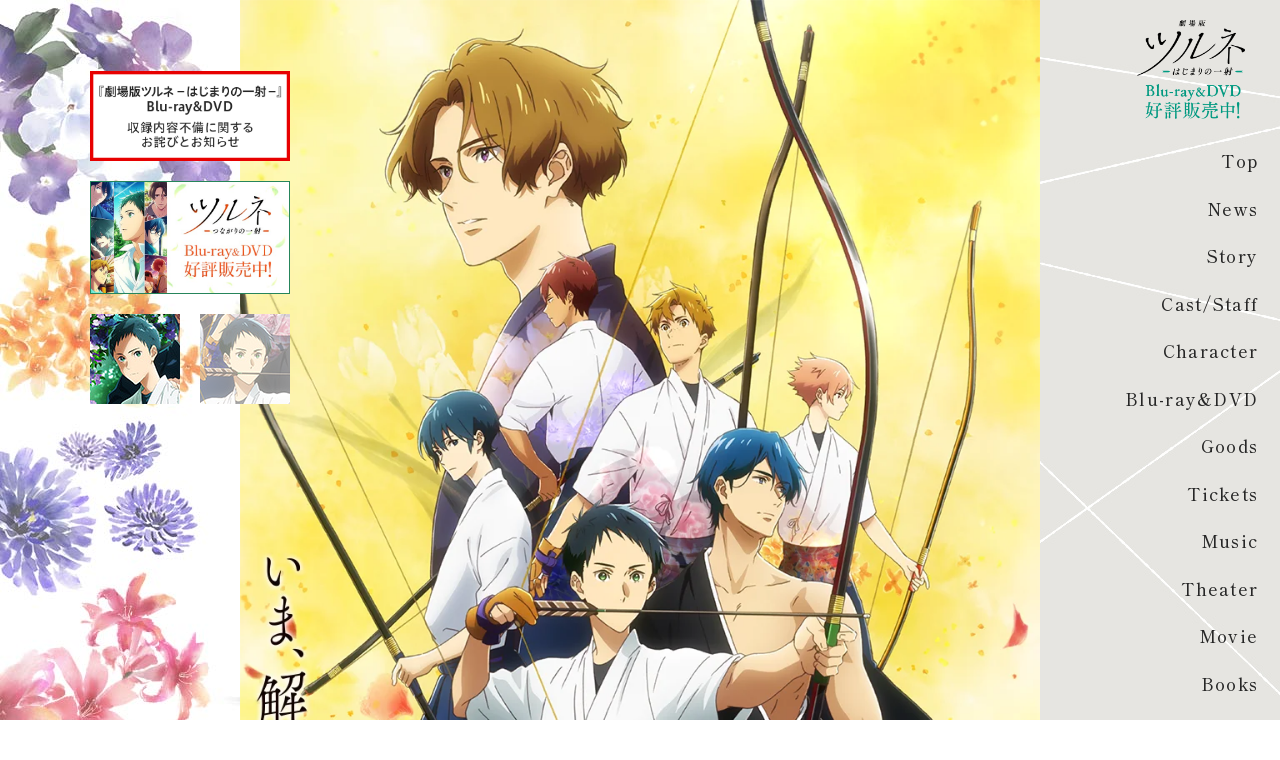

--- FILE ---
content_type: text/html; charset=UTF-8
request_url: https://tsurune.com/movie/
body_size: 9964
content:

<!DOCTYPE html>
<html lang="ja">
<head prefix="og: http://ogp.me/ns# fb: http://ogp.me/ns/fb# website: http://ogp.me/ns/website#">


<!-- Google tag (gtag.js) -->
<script async src="https://www.googletagmanager.com/gtag/js?id=G-PQDLR28X78"></script>
<script>
	window.dataLayer = window.dataLayer || [];
	function gtag(){dataLayer.push(arguments);}
	gtag('js', new Date());

	gtag('config', 'G-PQDLR28X78');
</script>

<meta charset="UTF-8">
<title>『劇場版ツルネ －はじまりの一射－』公式サイト</title>
<meta name="description" content="『劇場版ツルネ －はじまりの一射－』Blu-ray&amp;DVD 好評発売中！">
<meta name="copyright" content="綾野ことこ・京都アニメーション/ツルネ製作委員会">
<meta name="author" content="京都アニメーション">

<meta name="viewport" content="width=device-width, initial-scale=1">
<meta name="format-detection" content="telephone=no, email=no, address=no">
<meta name="robots" content="max-image-preview:large">

<meta name="twitter:card" content="summary_large_image">
<meta name="twitter:site" content="@tsurune_anime">
<meta property="og:url" content="https://tsurune.com/movie/">
<meta property="og:title" content="『劇場版ツルネ －はじまりの一射－』公式サイト">
<meta property="og:description" content="『劇場版ツルネ －はじまりの一射－』Blu-ray&amp;DVD 好評発売中！">
<meta property="og:type" content="website">
<meta property="og:image" content="https://tsurune.com/movie/img/social_movie.jpg">
<meta property="og:site_name" content="『劇場版ツルネ －はじまりの一射－』公式サイト">

<link rel="shortcut icon" href="/movie/img/favicon.ico" type="image/vnd.microsoft.icon" sizes="16x16">

<link rel="stylesheet" href="/movie/css/common.css">
<link rel="stylesheet" href="/movie/css/main.css">
<link rel="stylesheet" href="/movie/css/top.css">

</head>

<body class="dir-index ">

<div id="overlay"></div>

	<!-- スマホ用ナビコンテンツ -->
		<!-- スマホ用ナビコンテンツ -->
	<header class="headerWrapSp">
		<div class="naviBtnBox">
			<button class="naviBtn"><span></span><span></span><span></span></button>
		</div>
		<nav class="navigationWrap">
			<div class="navigationListBox">
				<ul class="navigationList">
				<li>
					<span><img src="/movie/img/header/naviArrow_sp.png"></span>
					<a href="/movie/" data-gtm-click="naviTopSP">Top</a>
				</li>
				<li>
					<span><img src="/movie/img/header/naviArrow_sp.png"></span>
					<a href="/news/" data-gtm-click="naviNewsSP">News</a>
				</li>
				<li>
					<span><img src="/movie/img/header/naviArrow_sp.png"></span>
					<a href="/movie/story/" data-gtm-click="naviStorySP">Story</a>
				</li>
				<li>
					<span><img src="/movie/img/header/naviArrow_sp.png"></span>
					<a href="/movie/caststaff/" data-gtm-click="naviCaststaffSP">Cast/Staff</a>
				</li>
				<li>
					<span><img src="/movie/img/header/naviArrow_sp.png"></span>
					<a href="/movie/character/" data-gtm-click="naviCharacterSP">Character</a>
				</li>
				<li>
					<span><img src="/movie/img/header/naviArrow_sp.png"></span>
					<a href="/movie/bddvd/" data-gtm-click="naviBddvdSP">Blu-ray&<br>DVD</a>
				</li>
				<li>
					<span><img src="/movie/img/header/naviArrow_sp.png"></span>
					<a href="/movie/goods/" data-gtm-click="naviGoodsSP">Goods</a>
				</li>
				<li>
					<span><img src="/movie/img/header/naviArrow_sp.png"></span>
					<a href="/movie/tickets/" data-gtm-click="naviTicketsSP">Tickets</a>
				</li>
				<li>
					<span><img src="/movie/img/header/naviArrow_sp.png"></span>
					<a href="/movie/music/" data-gtm-click="naviMusicSP">Music</a>
				</li>
				<li>
					<span><img src="/movie/img/header/naviArrow_sp.png"></span>
					<a href="https://eigakan.org/theaterpage/schedule.php?t=tsurune" target="_blank" data-gtm-click="naviTheaterSP">Theater</a>
				</li>
				<li>
					<span><img src="/movie/img/header/naviArrow_sp.png"></span>
					<a href="/movie/#movie" data-gtm-click="naviMovieSP">Movie</a>
				</li>
				<li>
					<span><img src="/movie/img/header/naviArrow_sp.png"></span>
					<a href="/movie/books/" data-gtm-click="naviMovieSP">Books</a>
				</li>
				<li>
					<span><img src="/movie/img/header/naviArrow_sp.png"></span>
					<a href="/movie/special/" data-gtm-click="naviSpecialSP">Special</a>
				</li>
				<li>
					<span><img src="/movie/img/header/naviArrow_sp.png"></span>
					<a href="https://x.com/tsurune_anime" target="_blank" data-gtm-click="naviTwitterSP">Twitter</a>
				</li>
				<li>
					<span><img src="/movie/img/header/naviArrow_sp.png"></span>
					<a href="https://www.instagram.com/tsurune_info/" target="_blank" data-gtm-click="naviInstagramSP">Instagram</a>
				</li>
				<li>
					<span><img src="/movie/img/header/naviArrow_sp.png"></span>
					<a href="https://www.tiktok.com/@tsurune_anime" target="_blank" data-gtm-click="naviTiktokSP">TikTok</a>
				</li>
			</ul>
			</div>
				<div class="logo">
					<a class="logoTopLink" href="/movie/">
						<img src="/movie/img/common/turuneLogo_movie.png" alt="劇場版ツルネ －はじまりの一射－">
					</a>
				</div>
			</a>
		</nav>
	</header>
	

<div id="siteWrap">


<!--メインビジュアルコンテンツ-->
	<section id="mainVisual">
		<div class="mainVisual">
			<div class="primaryGrid">
				<!--背景お花(共通)-->
				<div class="bgFlowerPc"></div>
				<div class="container">
					<ul class="keyVisualList">
						<li id="keyVisual2" class="keyVisualContents">
							<picture>
								<source type="image/webp" media="(max-width: 600px)" srcset="/movie/img/top/keyvisual2_movie_sp.webp">
								<source type="image/webp" media="(min-width: 601px)" srcset="/movie/img/top/keyvisual2_movie.webp">
								<source media="(max-width: 600px)" srcset="/movie/img/top/keyvisual2_movie_sp.jpg">
								<source media="(min-width: 601px)" srcset="/movie/img/top/keyvisual2_movie.jpg">
								<img src="/movie/img/top/keyvisual2_movie.jpg" alt="劇場版ツルネ －はじまりの一射－ 8月19日全国ロードショー">
							</picture>
						</li>
						<li id="keyVisual1" class="keyVisualContents">
							<picture>
								<source type="image/webp" media="(max-width: 600px)" srcset="/movie/img/top/keyvisual1_movie_sp.webp">
								<source type="image/webp" media="(min-width: 601px)" srcset="/movie/img/top/keyvisual1_movie.webp">
								<source media="(max-width: 600px)" srcset="/movie/img/top/keyvisual1_movie_sp.jpg">
								<source media="(min-width: 601px)" srcset="/movie/img/top/keyvisual1_movie.jpg">
								<img src="/movie/img/top/keyvisual2_movie.jpg" alt="" loading="lazy">
							</picture>
						</li>
					</ul>
					<div class="topicsListBox">
						<ul class="topicsList">
							<li class="topics">
							<li class="topics">
								<a href="/news/?id=149" data-gtm-click="topTopicsBddvd">
									<img style="aspect-ratio: 299 / 134;" src="/movie/img/top/mainVisualTopics14_movie.png" alt="Blu-ray&DVD 収録内容不備に関するお詫びとお知らせ" loading="lazy">
								</a>
							</li>
								<a href="/" data-gtm-click="topTopics2ki">
									<img style="aspect-ratio: 299 / 168;" class="border" src="/movie/img/top/mainVisualTopics08_movie.jpg" alt="ツルネ －つながりの一射－ TVアニメ第2期 2023年1月放送開始！" loading="lazy">
								</a>
							</li>
							<li class="sns3 tablet">
								<div class="twitter">
									<a href="https://x.com/tsurune_anime" target="_blank" data-gtm-click="topTopicsTwitter">Twitter</a>
								</div>
								<div class="instagram">
									<a href="https://www.instagram.com/tsurune_info/" target="_blank" data-gtm-click="topTopicsInstagram">Instagram</a>
								</div>
								<div class="tiktok">
									<a href="https://www.tiktok.com/@tsurune_anime" target="_blank" data-gtm-click="topTopicsTiktok">TikTok</a>
								</div>
							</li>
						</ul>
						<ul class="keyVisualButton">
							<li>
								<a href="#keyVisual2">
									<img src="/movie/img/top/keyVisualButton2_movie.jpg" alt="">
								</a>
							</li>
							<li>
								<a href="#keyVisual1">
									<img src="/movie/img/top/keyVisualButton1_movie.jpg" alt="">
								</a>
							</li>
						</ul>
					</div>
				</div>

				<!--PC用ナビコンテンツ-->
		<!--PC用ナビコンテンツ-->
	<section class="naviPc">
		<div class="container">
			<a class="logoTopLink" href="/movie/">
				<ul class="logoList">
					<li class="logo">
						<img src="/movie/img/header/naviPcLogo_movie.png" alt="劇場版ツルネ －はじまりの一射－ 絶賛上映中！">
					</li>
					<!-- <li class="roadShow">
						<img src="/movie/img/header/naviPcRoadShow_movie.png" alt="8月19日全国ロードショー">
					</li> -->
				</ul>
			</a>
			<ul class="naviPcList">
				<li>
					<a href="/movie/" data-gtm-click="naviTop">Top</a>
				</li>
				<li>
					<a href="/news/" data-gtm-click="naviNews">News</a>
				</li>
				<li>
					<a href="/movie/story/" data-gtm-click="naviStory">Story</a>
				</li>
				<li>
					<a href="/movie/caststaff/" data-gtm-click="naviCaststaff">Cast/Staff</a>
				</li>
				<li>
					<a href="/movie/character/" data-gtm-click="naviCharacter">Character</a>
				</li>
				<li>
					<a href="/movie/bddvd/" data-gtm-click="naviBddvd">Blu-ray&DVD</a>
				</li>
				<li>
					<a href="/movie/goods/" data-gtm-click="naviGoods">Goods</a>
				</li>
				<li>
					<a href="/movie/tickets/" data-gtm-click="naviTickets">Tickets</a>
				</li>
				<li>
					<a href="/movie/music/" data-gtm-click="naviMusic">Music</a>
				</li>
				<li>
					<a href="https://eigakan.org/theaterpage/schedule.php?t=tsurune" target="_blank" data-gtm-click="naviTheater">Theater</a>
				</li>
				<li>
					<a href="#movie" data-gtm-click="naviMovie">Movie</a>
				</li>
				<li>
					<a href="/movie/books/" data-gtm-click="naviMovie">Books</a>
				</li>
				<li>
					<a href="/movie/special/" data-gtm-click="naviSpecial">Special</a>
				</li>
				<li>
					<a href="https://x.com/tsurune_anime" target="_blank" data-gtm-click="naviTwitter">Twitter</a>
				</li>
				<li>
					<a href="https://www.instagram.com/tsurune_info/" target="_blank" data-gtm-click="naviInstagram">Instagram</a>
				</li>
				<li>
					<a href="https://www.tiktok.com/@tsurune_anime" target="_blank" data-gtm-click="naviTiktok">TikTok</a>
				</li>
			</ul>
		</div>
	</section>

			</div>
		</div>
	</section>


<!--ニュースコンテンツ-->
	<section id="news">
		<div class="news">
			<div class="container">
				<h2 class="vujahdayScript">News</h2>
				<div class="newsListBox">

					<ul class="newsList">
						<!--<li>
							<time>2023..</time>
							<a href=""></a>
						</li>-->
						<li>
							<time>2023.12.13</time>
							<a href="/news/?id=183">WOWOWにて『劇場版ツルネ －はじまりの一射－』放送決定 !</a>
						</li>
						<li>
							<time>2023.11.01</time>
							<a href="/news/?id=182">京アニフェス開催記念 ! ABEMAにて一挙配信が決定 !</a>
						</li>
						<li>
							<time>2023.08.28</time>
							<a href="/news/?id=178">立川シネマシティにて「劇場版ツルネ －はじまりの一射－」【極上音響上映】・TVアニメ「ツルネ －つながりの一射－」オールナイト【極上音響上映】決定 !</a>
						</li>
						<li>
							<time>2023.08.01</time>
							<a href="/news/?id=175">「AnimagiC 2023」にて『劇場版ツルネ －はじまりの一射－』上映決定 !</a>
						</li>
						<li>
							<time>2023.06.26</time>
							<a href="/news/?id=173">WOWOWにて『劇場版ツルネ －はじまりの一射－』テレビ初放送 !</a>
						</li>
						<li>
							<time>2023.02.14</time>
							<a href="/news/?id=149">『劇場版ツルネ －はじまりの一射－』Blu-ray&DVD 収録内容不備に関する対応のお知らせ</a>
						</li>
						<li>
							<time>2023.02.06</time>
							<a href="/news/?id=147">『劇場版ツルネ －はじまりの一射－』Blu-ray&DVD 収録内容不備に関するお詫びとお知らせ</a>
						</li>
						<li>
							<time>2023.01.19</time>
							<a href="/news/?id=143">U-NEXTにて『劇場版ツルネ －はじまりの一射－』独占先行配信スタート !</a>
						</li>
						<li>
							<time>2023.01.06</time>
							<a href="/movie/bddvd/">『劇場版ツルネ －はじまりの一射－』Blu-ray&DVD 店舗別オリジナル特典画像更新 !</a>
						</li>
						<li>
							<time>2022.12.09</time>
							<a href="/movie/bddvd/">『劇場版ツルネ －はじまりの一射－』Blu-ray&DVD ジャケット・展開図公開 ! 店舗別オリジナル特典画像更新 !</a>
						</li>
						<li>
							<time>2022.12.01</time>
							<a href="/movie/bddvd/">『劇場版ツルネ －はじまりの一射－』Blu-ray&DVD 店舗別オリジナル特典画像公開 !</a>
						</li>
						<li>
							<time>2022.11.28</time>
							<a href="/news/?id=129">『劇場版ツルネ －はじまりの一射－』公開劇場追加のお知らせ（11月28日更新）</a>
						</li>
						<li>
							<time>2022.11.03</time>
							<a href="/news/?id=124">『劇場版ツルネ －はじまりの一射－』公開劇場追加のお知らせ（11月3日更新）</a>
						</li>
						<li>
							<time>2022.10.26</time>
							<a href="/movie/bddvd/">『劇場版ツルネ －はじまりの一射－』Blu-ray&DVD 2023年1月18日発売決定 !</a>
						</li>
						<li>
							<time>2022.10.04</time>
							<a href="/news/?id=121">「劇場版ツルネ －はじまりの一射－」追加公開劇場に関するお詫びと訂正</a>
						</li>
						<li>
							<time>2022.09.30</time>
							<a href="/news/?id=121">「劇場版ツルネ －はじまりの一射－」公開劇場追加のお知らせ（9月30日更新）</a>
						</li>
						<li>
							<time>2022.09.27</time>
							<a href="/news/?id=120">『劇場版ツルネ －はじまりの一射－』制作スタッフトーク10/4(火)開催決定 !</a>
						</li>
						<li>
							<time>2022.09.27</time>
							<a href="/news/?id=119">「劇場版ツルネ －はじまりの一射－」公開劇場追加のお知らせ</a>
						</li>
						<li>
							<time>2022.09.27</time>
							<a href="/news/?id=118">『劇場版ツルネ －はじまりの一射－』ムビチケカード・ムビチケオンライン券(前売券)使用期限のお知らせ</a>
						</li>
						<li>
							<time>2022.09.21</time>
							<a href="/news/?id=117">【重要なお知らせ】『劇場版ツルネ －はじまりの一射－』9/20(火)MOVIX京都 スタッフトーク延期に関するチケット払い戻しにつきまして</a>
						</li>
						<li>
							<time>2022.09.19</time>
							<a href="/news/?id=116">【重要なお知らせ】『劇場版ツルネ －はじまりの一射－』9/20(火)MOVIX京都 スタッフトーク延期とチケット払い戻しについて</a>
						</li>
						<li>
							<time>2022.09.12</time>
							<a href="/news/?id=115">数量限定 ! 第5週目入場者プレゼント、キャラクターデザイン門脇未来描き下ろし「つながりの一射・イラストコースター」配布決定 !</a>
						</li>
						<li>
							<time>2022.09.09</time>
							<a href="/news/?id=114">緊急告知 !『劇場版ツルネ －はじまりの一射－』MOVIX京都にて2週連続制作スタッフトーク実施決定 !</a>
						</li>
						<li>
							<time>2022.09.08</time>
							<a href="/movie/special/greeting02/">「劇場版ツルネ －はじまりの一射－」公開御礼舞台挨拶レポートを公開 !</a>
						</li>
						<li>
							<time>2022.09.08</time>
							<a href="/news/?id=113">雑誌掲載のお知らせ</a>
						</li>
						<li>
							<time>2022.09.06</time>
							<a href="/news/?id=112">緊急決定 !『劇場版ツルネ －はじまりの一射－』丸の内ピカデリーDolby Cinemaにて監督＆サウンド制作スタッフスペシャル舞台挨拶追加実施決定 !</a>
						</li>
						<li>
							<time>2022.09.06</time>
							<a href="/movie/special/making/">『劇場版ツルネ －はじまりの一射－』メイキング映像 愁編を公開 !</a>
						</li>
						<li>
							<time>2022.09.05</time>
							<a href="/news/?id=111">数量限定 ! 第4週目入場者プレゼント「ポエトリー・フォトカード＃8～＃13」配布決定 !</a>
						</li>
						<li>
							<time>2022.09.02</time>
							<a href="/news/?id=110">『劇場版ツルネ －はじまりの一射－』劇場販売グッズ予約受付開始のお知らせ</a>
						</li>
						<li>
							<time>2022.09.01</time>
							<a href="/movie/special/greeting01/">「劇場版ツルネ －はじまりの一射－」初日舞台挨拶レポートを公開 !</a>
						</li>
						<li>
							<time>2022.08.31</time>
							<a href="/movie/special/making/">『劇場版ツルネ －はじまりの一射－』メイキング映像 湊・静弥編を公開 !</a>
						</li>
						<li>
							<time>2022.08.30</time>
							<a href="/movie/special/making/">『劇場版ツルネ －はじまりの一射－』メイキング映像 雅貴編を公開 !</a>
						</li>
						<li>
							<time>2022.08.29</time>
							<a href="/news/?id=109">数量限定 ! 第3週目入場者プレゼント「ポエトリー・フォトカード＃1～＃7」配布決定 !</a>
						</li>
						<li>
							<time>2022.08.29</time>
							<a href="/movie/special/making/">『劇場版ツルネ －はじまりの一射－』メイキング映像 湊編を公開 !</a>
						</li>
						<li>
							<time>2022.08.26</time>
							<a href="/news/?id=107">TVアニメ2期『ツルネ －つながりの一射－』ティザーPV公開 !</a>
						</li>
						<li>
							<time>2022.08.26</time>
							<a href="/news/?id=106">『劇場版ツルネ －はじまりの一射－』大ヒット御礼舞台挨拶実施決定 !</a>
						</li>
						<li>
							<time>2022.08.26</time>
							<a href="/news/?id=108">『劇場版ツルネ －はじまりの一射－』劇場販売グッズ予約受付延期のお知らせ</a>
						</li>
						<li>
							<time>2022.08.22</time>
							<a href="/news/?id=105">数量限定! 第2週目入場者プレゼント、キャラクターデザイン門脇未来描き下ろし「つながる ! はじまりの一射・イラストコースター【第2週目】」配布決定 !</a>
						</li>
						<li>
							<time>2022.08.22</time>
							<a href="/movie/music/">「劇場版ツルネ －はじまりの一射－」オリジナルサウンドトラック INDEX公開 !</a>
						</li>
						<li>
							<time>2022.08.22</time>
							<a href="/movie/special/cdVoice/">『劇場版ツルネ －はじまりの一射－』カウントダウンボイス更新 !（8月15日～19日）</a>
						</li>
						<li>
							<time>2022.08.19</time>
							<a href="/news/?id=104">TVアニメ2期『ツルネ －つながりの一射－』2023年1月放送決定 ! ティザービジュアル公開 !</a>
						</li>
						<li>
							<time>2022.08.19</time>
							<a href="/news/?id=103">『劇場版ツルネ －はじまりの一射－』本日公開 ! 監督コメント到着 !</a>
						</li>
						<li>
							<time>2022.08.18</time>
							<a href="/news/?id=102">『劇場版ツルネ －はじまりの一射－』公開記念 半券キャンペーン実施決定 !</a>
						</li>
						<li>
							<time>2022.08.18</time>
							<a href="/movie/special/charaFilms/">「劇場版ツルネ －はじまりの一射－」キャラクターフィルム【湊・雅貴編】を公開 !</a>
						</li>
						<li>
							<time>2022.08.17</time>
							<a href="/news/?id=101">『劇場版ツルネ －はじまりの一射－』監督＆サウンド制作スタッフスペシャル舞台挨拶実施決定 !</a>
						</li>
						<li>
							<time>2022.08.15</time>
							<a href="/news/?id=100">数量限定 ! 第1週目入場者プレゼント、キャラクターデザイン門脇未来描き下ろし「つながる ! はじまりの一射・イラストコースター」配布決定 !</a>
						</li>
						<li>
							<time>2022.08.15</time>
							<a href="/movie/special/cdVoice/">『劇場版ツルネ －はじまりの一射－』カウントダウンボイス更新 !（8月8日～14日）</a>
						</li>
						<li>
							<time>2022.08.12</time>
							<a href="/news/?id=99">『劇場版ツルネ －はじまりの一射－』オリジナルコンボセットの販売が決定 !</a>
						</li>
						<li>
							<time>2022.08.12</time>
							<a href="/news/?id=98">「GYAO!」にて『ツルネ ―風舞高校弓道部―』を一挙無料配信 !</a>
						</li>
						<li>
							<time>2022.08.11</time>
							<a href="/movie/special/charaFilms/">「劇場版ツルネ －はじまりの一射－」キャラクターフィルム【湊・愁編】を公開 !</a>
						</li>
						<li>
							<time>2022.08.10</time>
							<a href="/news/?id=97">『劇場版ツルネ －はじまりの一射－』×「カラオケの鉄人」コラボ開催 !</a>
						</li>
						<li>
							<time>2022.08.09</time>
							<a href="/news/?id=96">雑誌掲載のお知らせ</a>
						</li>
						<li>
							<time>2022.08.08</time>
							<a href="/movie/special/cdVoice/">『劇場版ツルネ －はじまりの一射－』カウントダウンボイス更新 !（8月1日～7日）</a>
						</li>
						<li>
							<time>2022.08.05</time>
							<a href="/news/?id=95">『劇場版ツルネ －はじまりの一射－』公開御礼舞台挨拶実施決定 !</a>
						</li>
						<li>
							<time>2022.08.05</time>
							<a href="/news/?id=94">『劇場版ツルネ －はじまりの一射－』初日舞台挨拶 ライブビューイング実施決定 !</a>
						</li>
						<li>
							<time>2022.08.05</time>
							<a href="/movie/goods/">「劇場版ツルネ －はじまりの一射－」グッズ情報を公開 !</a>
						</li>
						<li>
							<time>2022.08.04</time>
							<a href="/movie/special/charaFilms/">「劇場版ツルネ －はじまりの一射－」キャラクターフィルム【遼平・七緒・海斗編】を公開 !</a>
						</li>
						<li>
							<time>2022.08.01</time>
							<a href="/news/?id=93">『劇場版ツルネ －はじまりの一射－』オリジナルサウンドトラックのジャケット＆店舗特典デザイン公開 !</a>
						</li>
						<li>
							<time>2022.08.01</time>
							<a href="/news/?id=92">『劇場版ツルネ －はじまりの一射－』主題歌「Hand」先行配信開始＆Music Video公開 ! サブスクリプションキャンペーン実施決定 !</a>
						</li>
						<li>
							<time>2022.07.28</time>
							<a href="/movie/special/charaFilms/">「劇場版ツルネ －はじまりの一射－」キャラクターフィルム【湊・静弥編】を公開 !</a>
						</li>
						<li>
							<time>2022.07.27</time>
							<a href="/news/?id=91">『劇場版ツルネ －はじまりの一射－』初日舞台挨拶実施決定 !</a>
						</li>
						<li>
							<time>2022.07.27</time>
							<a href="/news/?id=90">『劇場版ツルネ －はじまりの一射－』全国66劇場にて“7.1ch音響”での上映が決定 !</a>
						</li>
						<li>
							<time>2022.07.27</time>
							<a href="/news/?id=89">『劇場版ツルネ －はじまりの一射－』京アニショップ ! 限定特典付きムビチケカード発売決定 !</a>
						</li>
						<li>
							<time>2022.07.26</time>
							<a href="/news/?id=88">雑誌掲載のお知らせ</a>
						</li>
						<li>
							<time>2022.07.26</time>
							<a href="/news/?id=87">ディズニープラス、J:COMオンデマンドメガパック、milplus見放題パックプライムにて『ツルネ ―風舞高校弓道部―』配信開始 !</a>
						</li>
						<li>
							<time>2022.06.28</time>
							<a href="/news/?id=86">『劇場版ツルネ －はじまりの一射－』＠Loppi限定チケットクリアファイル3枚セット付ムビチケコンビニ券発売 !</a>
						</li>
						<li>
							<time>2022.06.24</time>
							<a href="/news/?id=85">『劇場版ツルネ －はじまりの一射－』本予告解禁 !</a>
						</li>
						<li>
							<time>2022.06.24</time>
							<a href="/news/?id=84">『劇場版ツルネ －はじまりの一射－』門脇未来描き下ろし「みんなで応援 !」お守り風ステッカー付きムビチケカード 7月1日(金)発売決定 !</a>
						</li>
						<li>
							<time>2022.06.24</time>
							<a href="/news/?id=83">『劇場版ツルネ －はじまりの一射－』オリジナルサウンドトラック発売決定 !</a>
						</li>
						<li>
							<time>2022.06.24</time>
							<a href="/news/?id=82">『劇場版ツルネ －はじまりの一射－』オリジナルサウンドトラック アニメイト半券キャンペーン実施決定 !</a>
						</li>
						<li>
							<time>2022.06.20</time>
							<a href="/news/?id=81">TVアニメ「ツルネ ―風舞高校弓道部―」特別放送 第十二話放送時間変更のお知らせ（ABCテレビ）</a>
						</li>
						<li>
							<time>2022.06.17</time>
							<a href="/news/?id=80">ラックライフ「Naru」Twitterシェアキャンペーン開催 !</a>
						</li>
						<li>
							<time>2022.06.09</time>
							<a href="/movie/special/">「ツルネ」公式Twitter 10万フォロワー突破感謝企画 アイコン・壁紙プレゼント !</a>
						</li>
						<li>
							<time>2022.06.06</time>
							<a href="/news/?id=78">TVアニメ「ツルネ ―風舞高校弓道部―」特別放送 第十話放送時間変更のお知らせ（ABCテレビ）</a>
						</li>
						<li>
							<time>2022.05.17</time>
							<a href="/news/?id=77">Twitter10万フォロワー目前 ! フォロー＆RTキャンペーン開催 !</a>
						</li>
						<li>
							<time>2022.05.17</time>
							<a href="/news/?id=76">Instagram 10,000フォロワー突破感謝フォロー＆ストーリー投稿キャンペーン開催 !</a>
						</li>
						<li>
							<time>2022.04.15</time>
							<a href="/news/?id=75">『劇場版ツルネ －はじまりの一射－』特報第2弾＆キービジュアル公開 !</a>
						</li>
						<li>
							<time>2022.04.15</time>
							<a href="/news/?id=74">『劇場版ツルネ －はじまりの一射－』門脇未来描き下ろし フラワービジュアルポートレート付きムビチケカード 4月22日(金)発売決定 !</a>
						</li>
						<li>
							<time>2022.04.06</time>
							<a href="/news/?id=73">TVアニメ『ツルネ ―風舞高校弓道部―』関連楽曲オリジナルサウンドトラックのサブスクリプション配信開始 !</a>
						</li>
						<li>
							<time>2022.04.04</time>
							<a href="/news/?id=72">TVアニメ「ツルネ ―風舞高校弓道部―」特別放送 ABCテレビ初回放送時間変更のお知らせ</a>
						</li>
						<li>
							<time>2022.03.24</time>
							<a href="/news/?id=71">TVアニメ「ツルネ ―風舞高校弓道部―」特別放送決定記念 YouTube Liveの開催が決定 !</a>
						</li>
						<li>
							<time>2022.03.16</time>
							<a href="/news/?id=70">TVアニメ「ツルネ ―風舞高校弓道部―」特別放送 ABCテレビ放送時間変更のお知らせ</a>
						</li>
						<li>
							<time>2022.03.01</time>
							<a href="/news/?id=69">『劇場版ツルネ －はじまりの一射－』8月19日(金)公開決定 ! 特報第2弾＆ティザーキービジュアル公開 ! ムビチケ第1弾 3月4日(金)発売決定 !</a>
						</li>
						<li>
							<time>2022.03.01</time>
							<a href="/news/?id=68">映画化記念 ! TVアニメ「ツルネ ―風舞高校弓道部―」4月より特別放送決定 !</a>
						</li>
					</ul>
				</div>
				<div class="linkButtonBlack">
					<a href="/news">and more</a>
				</div>
			</div>
		</div>
	</section>


<!--イントロダクション・ムービーコンテンツ-->
<div class="introMovie">
	<div class="bg"></div>

<!--イントロダクションコンテンツ-->
	<section id="intro">
		<div class="intro">
			<div class="container">
			<h2 class="vujahdayScript">Introduction</h2>
				<div class="textBox textBox1">
					<p class="text">少年は憧れた。<br>心をつかんで離さない弦音〈ツルネ〉に。</p>
					<p class="text">青年は憎んだ。<br>誰よりも尊敬していたあの人を。</p>
					<p class="text">―あの日、音は聞こえなくなってしまった。<br>―あの人は、何も言わずに去ってしまった。</p>
					<p class="text text4">挫折と憎しみ。<br>痛みを抱えた少年と青年は、弦音に導かれ出会う。</p>
					<p class="text">何度苦しむことになっても。どんなに拒まれても。<br>彼らは弓を取り、矢をつがえる。</p>
				</div>
				<div class="textBox textBox2">
					<p class="text"><span class="large">＜ツルネ＞</span><br><span class="dash">―――</span>それは、矢が放たれた時に響く<br class="spOnly">“はじまり”の音。</p>
				</div>
			</div>
		</div>
	</section>

<!--ムービーコンテンツ-->
	<section id="movie">
		<div class="movie">
			<div class="container">
				<h2 class="vujahdayScript">Movie</h2>
				<div id="movie3" class="trailerBox tabContents">
					<div class="trailer">
						<a class="youtube" href="https://www.youtube.com/watch?v=qvTVE_S_MZA" data-gtm-click="topMovie1">
							<picture><source type="image/webp" srcset="/movie/img/top/movie3_movie.webp"><img class="border" src="/movie/img/top/movie3_movie.jpg" alt="" loading="lazy"></picture>
						</a>
					</div>
				</div>
				<div id="movie2" class="trailerBox tabContents">
					<div class="trailer">
						<a class="youtube" href="https://www.youtube.com/watch?v=RbI3_wQUw4M" data-gtm-click="topMovie1">
							<picture><source type="image/webp" srcset="/movie/img/top/movie2_movie.webp"><img class="border" src="/movie/img/top/movie2_movie.jpg" alt="" loading="lazy"></picture>
						</a>
					</div>
					<!--<p class="name">特報第2弾</p>-->
				</div>
				<div id="movie1" class="trailerBox tabContents">
					<div class="trailer">
						<a class="youtube" href="https://www.youtube.com/watch?v=n-dbqC0zRDg" data-gtm-click="topMovie1">
							<picture><source type="image/webp" srcset="/movie/img/top/movie1_movie.webp"><img class="border" src="/movie/img/top/movie1_movie.jpg" alt="" loading="lazy"></picture>
						</a>
					</div>
					<!--<p class="name">特報</p>-->
				</div>
				<ul class="linkButtonBox tabButton">
					<li class="linkButtonBlack">
						<a href="#movie3">本予告</a>
					</li>
					<li class="linkButtonBlack">
						<a href="#movie2">特報第2弾</a>
					</li>
					<li class="linkButtonBlack">
						<a href="#movie1">特報</a>
					</li>
				</ul>
			</div>
		</div>
	</section>
</div>

<!--ツイッターインスタグラムコンテンツ-->
	<section id="twitterInstagram">
		<div class="twitterInstagram">
			<div class="container">
				<h2 class="vujahdayScript">Twitter/Instagram</h2>
				<ul class="twitterInstagramList">
					<li class="twitter">
						<a class="twitter-timeline" data-width="100%" data-height="390" data-chrome="noheader nofooter" href="https://twitter.com/tsurune_anime?ref_src=twsrc%5Etfw">Tweets by tsurune_anime</a>
						<!-- <script async src="https://platform.twitter.com/widgets.js" charset="utf-8"></script> -->
					</li>
					<li class="instagram">
						<blockquote class="instagram-media" data-instgrm-captioned data-instgrm-permalink="https://www.instagram.com/p/ChbZSVAuKYf/?utm_source=ig_embed&amp;utm_campaign=loading" data-instgrm-version="14" style=" background:#FFF; border:0; border-radius:3px; box-shadow:0 0 1px 0 rgba(0,0,0,0.5),0 1px 10px 0 rgba(0,0,0,0.15); margin: 1px; max-width:540px; min-width:326px; padding:0; width:99.375%; width:-webkit-calc(100% - 2px); width:calc(100% - 2px);"><div style="padding:16px;"> <a href="https://www.instagram.com/p/ChbZSVAuKYf/?utm_source=ig_embed&amp;utm_campaign=loading" style=" background:#FFFFFF; line-height:0; padding:0 0; text-align:center; text-decoration:none; width:100%;" target="_blank"> <div style=" display: flex; flex-direction: row; align-items: center;"> <div style="background-color: #F4F4F4; border-radius: 50%; flex-grow: 0; height: 40px; margin-right: 14px; width: 40px;"></div> <div style="display: flex; flex-direction: column; flex-grow: 1; justify-content: center;"> <div style=" background-color: #F4F4F4; border-radius: 4px; flex-grow: 0; height: 14px; margin-bottom: 6px; width: 100px;"></div> <div style=" background-color: #F4F4F4; border-radius: 4px; flex-grow: 0; height: 14px; width: 60px;"></div></div></div><div style="padding: 19% 0;"></div> <div style="display:block; height:50px; margin:0 auto 12px; width:50px;"><svg width="50px" height="50px" viewBox="0 0 60 60" version="1.1" xmlns="https://www.w3.org/2000/svg" xmlns:xlink="https://www.w3.org/1999/xlink"><g stroke="none" stroke-width="1" fill="none" fill-rule="evenodd"><g transform="translate(-511.000000, -20.000000)" fill="#000000"><g><path d="M556.869,30.41 C554.814,30.41 553.148,32.076 553.148,34.131 C553.148,36.186 554.814,37.852 556.869,37.852 C558.924,37.852 560.59,36.186 560.59,34.131 C560.59,32.076 558.924,30.41 556.869,30.41 M541,60.657 C535.114,60.657 530.342,55.887 530.342,50 C530.342,44.114 535.114,39.342 541,39.342 C546.887,39.342 551.658,44.114 551.658,50 C551.658,55.887 546.887,60.657 541,60.657 M541,33.886 C532.1,33.886 524.886,41.1 524.886,50 C524.886,58.899 532.1,66.113 541,66.113 C549.9,66.113 557.115,58.899 557.115,50 C557.115,41.1 549.9,33.886 541,33.886 M565.378,62.101 C565.244,65.022 564.756,66.606 564.346,67.663 C563.803,69.06 563.154,70.057 562.106,71.106 C561.058,72.155 560.06,72.803 558.662,73.347 C557.607,73.757 556.021,74.244 553.102,74.378 C549.944,74.521 548.997,74.552 541,74.552 C533.003,74.552 532.056,74.521 528.898,74.378 C525.979,74.244 524.393,73.757 523.338,73.347 C521.94,72.803 520.942,72.155 519.894,71.106 C518.846,70.057 518.197,69.06 517.654,67.663 C517.244,66.606 516.755,65.022 516.623,62.101 C516.479,58.943 516.448,57.996 516.448,50 C516.448,42.003 516.479,41.056 516.623,37.899 C516.755,34.978 517.244,33.391 517.654,32.338 C518.197,30.938 518.846,29.942 519.894,28.894 C520.942,27.846 521.94,27.196 523.338,26.654 C524.393,26.244 525.979,25.756 528.898,25.623 C532.057,25.479 533.004,25.448 541,25.448 C548.997,25.448 549.943,25.479 553.102,25.623 C556.021,25.756 557.607,26.244 558.662,26.654 C560.06,27.196 561.058,27.846 562.106,28.894 C563.154,29.942 563.803,30.938 564.346,32.338 C564.756,33.391 565.244,34.978 565.378,37.899 C565.522,41.056 565.552,42.003 565.552,50 C565.552,57.996 565.522,58.943 565.378,62.101 M570.82,37.631 C570.674,34.438 570.167,32.258 569.425,30.349 C568.659,28.377 567.633,26.702 565.965,25.035 C564.297,23.368 562.623,22.342 560.652,21.575 C558.743,20.834 556.562,20.326 553.369,20.18 C550.169,20.033 549.148,20 541,20 C532.853,20 531.831,20.033 528.631,20.18 C525.438,20.326 523.257,20.834 521.349,21.575 C519.376,22.342 517.703,23.368 516.035,25.035 C514.368,26.702 513.342,28.377 512.574,30.349 C511.834,32.258 511.326,34.438 511.181,37.631 C511.035,40.831 511,41.851 511,50 C511,58.147 511.035,59.17 511.181,62.369 C511.326,65.562 511.834,67.743 512.574,69.651 C513.342,71.625 514.368,73.296 516.035,74.965 C517.703,76.634 519.376,77.658 521.349,78.425 C523.257,79.167 525.438,79.673 528.631,79.82 C531.831,79.965 532.853,80.001 541,80.001 C549.148,80.001 550.169,79.965 553.369,79.82 C556.562,79.673 558.743,79.167 560.652,78.425 C562.623,77.658 564.297,76.634 565.965,74.965 C567.633,73.296 568.659,71.625 569.425,69.651 C570.167,67.743 570.674,65.562 570.82,62.369 C570.966,59.17 571,58.147 571,50 C571,41.851 570.966,40.831 570.82,37.631"></path></g></g></g></svg></div><div style="padding-top: 8px;"> <div style=" color:#3897f0; font-family:Arial,sans-serif; font-size:14px; font-style:normal; font-weight:550; line-height:18px;">この投稿をInstagramで見る</div></div><div style="padding: 12.5% 0;"></div> <div style="display: flex; flex-direction: row; margin-bottom: 14px; align-items: center;"><div> <div style="background-color: #F4F4F4; border-radius: 50%; height: 12.5px; width: 12.5px; transform: translateX(0px) translateY(7px);"></div> <div style="background-color: #F4F4F4; height: 12.5px; transform: rotate(-45deg) translateX(3px) translateY(1px); width: 12.5px; flex-grow: 0; margin-right: 14px; margin-left: 2px;"></div> <div style="background-color: #F4F4F4; border-radius: 50%; height: 12.5px; width: 12.5px; transform: translateX(9px) translateY(-18px);"></div></div><div style="margin-left: 8px;"> <div style=" background-color: #F4F4F4; border-radius: 50%; flex-grow: 0; height: 20px; width: 20px;"></div> <div style=" width: 0; height: 0; border-top: 2px solid transparent; border-left: 6px solid #F4F4F4; border-bottom: 2px solid transparent; transform: translateX(16px) translateY(-4px) rotate(30deg)"></div></div><div style="margin-left: auto;"> <div style=" width: 0px; border-top: 8px solid #F4F4F4; border-right: 8px solid transparent; transform: translateY(16px);"></div> <div style=" background-color: #F4F4F4; flex-grow: 0; height: 12px; width: 16px; transform: translateY(-4px);"></div> <div style=" width: 0; height: 0; border-top: 8px solid #F4F4F4; border-left: 8px solid transparent; transform: translateY(-4px) translateX(8px);"></div></div></div> <div style="display: flex; flex-direction: column; flex-grow: 1; justify-content: center; margin-bottom: 24px;"> <div style=" background-color: #F4F4F4; border-radius: 4px; flex-grow: 0; height: 14px; margin-bottom: 6px; width: 224px;"></div> <div style=" background-color: #F4F4F4; border-radius: 4px; flex-grow: 0; height: 14px; width: 144px;"></div></div></a><p style=" color:#c9c8cd; font-family:Arial,sans-serif; font-size:14px; line-height:17px; margin-bottom:0; margin-top:8px; overflow:hidden; padding:8px 0 7px; text-align:center; text-overflow:ellipsis; white-space:nowrap;"><a href="https://www.instagram.com/p/ChbZSVAuKYf/?utm_source=ig_embed&amp;utm_campaign=loading" style=" color:#c9c8cd; font-family:Arial,sans-serif; font-size:14px; font-style:normal; font-weight:normal; line-height:17px; text-decoration:none;" target="_blank">『ツルネ』公式(@tsurune_info)がシェアした投稿</a></p></div></blockquote>
						<!-- <script async src="//www.instagram.com/embed.js"></script> -->
					</li>
				</ul>
			</div>
		</div>
	</section>

<!--  フッターコンテンツ  -->
	<footer class="footerWrap">
		<section class="footerContent">
			<div class="logo">
				<img style="aspect-ratio: 259 / 234;" src="/movie/img/footer/footerLogo_movie.png" alt="劇場版ツルネ －はじまりの一射－ Blu-ray&DVD好評販売中！" loading="lazy">
			</div>
						<div class="credit">
				<div class="cast">
					<ul class="caststaffList caststaffList1 two">
						<li>
							<p class="role">鳴宮 湊</p>
							<p class="name">上村祐翔</p>
						</li>
						<li>
							<p class="role">滝川雅貴</p>
							<p class="name">浅沼晋太郎</p>
						</li>
					</ul>
					<ul class="caststaffList caststaffList1-2 four">
						<li>
							<p class="role">竹早静弥</p>
							<p class="name">市川 蒼</p>
						</li>
						<li>
							<p class="role">山之内遼平</p>
							<p class="name">鈴木崚汰</p>
						</li>
					</ul>
					<ul class="caststaffList caststaffList1-3 four">
						<li>
							<p class="role">如月七緒</p>
							<p class="name">矢野奨吾</p>
						</li>
						<li>
							<p class="role">小野木海斗</p>
							<p class="name">石川界人</p>
						</li>
						<li>
							<p class="role">藤原 愁</p>
							<p class="name">小野賢章</p>
						</li>
					</ul>
				</div>
				<div class="staff">
					<ul class="caststaffList caststaffList2 one">
						<li>
							<p class="role">原作</p>
							<p class="name"><span class="large">「ツルネ―風舞高校弓道部―」</span>綾野ことこ<br class="sp"><span class="small">（KAエスマ文庫／京都アニメーション）</span></p>
						</li>
					</ul>
					<ul class="caststaffList caststaffList3 one">
						<li>
							<p class="role">監督</p>
							<p class="name">山村卓也</p>
						</li>
					</ul>
					<ul class="caststaffList caststaffList4 four">
						<li>
							<p class="role">構成・脚本</p>
							<p class="name">山村卓也</p>
						</li>
						<li>
							<p class="role">脚本監修</p>
							<p class="name">横手美智子</p>
						</li>
						<li>
							<p class="role small">キャラクターデザイン</p>
							<p class="name">門脇未来</p>
						</li>
						<li>
							<p class="role">総作画監督</p>
							<p class="name">丸木宣明</p>
						</li>
					</ul>
					<ul class="caststaffList caststaffList3 four">
						<li>
							<p class="role">美術監督</p>
							<p class="name">落合翔子</p>
						</li>
						<li>
							<p class="role">３Ｄ美術</p>
							<p class="name">篠原睦雄</p>
						</li>
						<li>
							<p class="role">色彩設計</p>
							<p class="name">秦 あずみ</p>
						</li>
					</ul>
					<ul class="caststaffList caststaffList3 four">
						<li>
							<p class="role">小物設定</p>
							<p class="name">唐田 洋</p>
						</li>
						<li>
							<p class="role">撮影監督</p>
							<p class="name">船本孝平</p>
						</li>
						<li>
							<p class="role">３Ｄ監督</p>
							<p class="name">山本 倫</p>
						</li>
					</ul>
					<ul class="caststaffList caststaffList3 four">
						<li>
							<p class="role">音響監督</p>
							<p class="name">鶴岡陽太</p>
						</li>
						<li>
							<p class="role">音楽</p>
							<p class="name">横山 克</p>
						</li>
						<li>
							<p class="role">主題歌</p>
							<p class="name">ラックライフ『Hand』</p>
						</li>
					</ul>
					<ul class="caststaffList caststaffList5 four">
						<li>
							<p class="role">アニメーション制作</p>
							<p class="name">京都アニメーション</p>
						</li>
						<li>
							<p class="role">配給</p>
							<p class="name">松竹</p>
						</li>
						<li>
							<p class="role">製作</p>
							<p class="name">ツルネ製作委員会</p>
						</li>
					</ul>
				</div>
			</div>
					<!--  social  -->
			<ul class="socialList">
				<li class="tw">
					<a href="https://twitter.com/intent/tweet?text=%E3%80%8E%E5%8A%87%E5%A0%B4%E7%89%88%E3%83%84%E3%83%AB%E3%83%8D%20%EF%BC%8D%E3%81%AF%E3%81%98%E3%81%BE%E3%82%8A%E3%81%AE%E4%B8%80%E5%B0%84%EF%BC%8D%E3%80%8F%0D%0ABlu-ray%26DVD%20%E5%A5%BD%E8%A9%95%E7%99%BA%E5%A3%B2%E4%B8%AD%EF%BC%81%0D%0Ahttps%3A%2F%2Ftsurune.com%2Fmovie%2F%20%23%E3%83%84%E3%83%AB%E3%83%8D" rel=”nofollow” target="_blank" class="icon-tw"></a>
				</li>
				<li class="fb">
					<a href="https://www.facebook.com/share.php?u=http://tsurune.com/movie/" rel=”nofollow” target="_blank" class="icon-fbc"></a>
				</li>
				<li class="li">
					<a href="https://line.me/R/msg/text/?%E3%80%8E%E5%8A%87%E5%A0%B4%E7%89%88%E3%83%84%E3%83%AB%E3%83%8D%20%EF%BC%8D%E3%81%AF%E3%81%98%E3%81%BE%E3%82%8A%E3%81%AE%E4%B8%80%E5%B0%84%EF%BC%8D%E3%80%8F%0D%0ABlu-ray%26DVD%20%E5%A5%BD%E8%A9%95%E7%99%BA%E5%A3%B2%E4%B8%AD%EF%BC%81%0D%0Ahttps%3A%2F%2Ftsurune.com%2Fmovie%2F" rel=”nofollow” target="_blank" class="icon-li"></a>
				</li>
			</ul>
			<!--  banner  -->
			<ul class="bannerList">
				<li>
					<a href="//www.kyotoanimation.co.jp/books/tsurune/" target="_blank">
							<img style="aspect-ratio: 10 / 3;" src="/img/footer/banner-ka.jpg" alt="『ツルネ ―風舞高校弓道部―』原作公式サイト" loading="lazy">
					</a>
				</li>
				<li>
					<a href="/tv/">
							<img style="aspect-ratio: 10 / 3;" src="/img/footer/banner-tv.jpg" alt="『ツルネ ―風舞高校弓道部―』公式サイト" loading="lazy">
					</a>
				</li>
				<li>
					<a href="/">
							<img style="aspect-ratio: 10 / 3;" src="/img/footer/banner-tv2.jpg" alt="『ツルネ －つながりの一射－』公式サイト" loading="lazy">
					</a>
				</li>
			</ul>
			<!--  corporate  -->
			<div class="corporate">
				<a href="//www.kyotoanimation.co.jp/" target="_blank">
					<img style="aspect-ratio: 208 / 27;" src="/img/footer/kyotoanimation.png" alt="京都アニメーション">
				</a>
			</div>
			<!--  copyright  -->
			<p class="copyright">&copy;綾野ことこ・京都アニメーション/ツルネ製作委員会</p>
		</section>
		<div class="pagetop">
			<a href="#">
				<img style="aspect-ratio: 40 / 67;" src="/img/footer/pagetop.png" loading="lazy">
			</a>
		</div>
	</footer>
</div>

<script src="https://ajax.googleapis.com/ajax/libs/jquery/3.7.1/jquery.min.js"></script>
<script>window.jQuery || document.write('<script src="/js/jquery-3.7.1.min.js"><\/script>')</script>
<script src="https://cdnjs.cloudflare.com/ajax/libs/jquery-easing/1.4.1/jquery.easing.min.js"></script>
<script>window.jQuery.easing.def || document.write('<script src="/js/jquery.easing.min.js"><\/script>')</script>

<script type="text/javascript" src="/movie/js/common.js"></script>
<script type="text/javascript" src="/movie/js/main.js"></script>
<script type="text/javascript" src="/movie/js/top.js"></script>

</body>
</html>

--- FILE ---
content_type: text/css
request_url: https://tsurune.com/movie/css/common.css
body_size: 6190
content:
@charset "utf-8";


/*+-+-+-+-+-+-+-+-+-+-+-+-+-+-+-+-+-+-+-+-     GoogleFont     -+-+-+-+-+-+-+-+-+-+-+-+-+-+-+-+-+-+-+-+*/
@import url('https://fonts.googleapis.com/css2?family=Shippori+Mincho:wght@500;600&family=Vujahday+Script&display=swap');

/*+-+-+-+-+-+-+-+-+-+-+-+-+-+-+-+-+-+-+-+-     destyle(リセットcss)     -+-+-+-+-+-+-+-+-+-+-+-+-+-+-+-+-+-+-+-+*/
/*! destyle.css v2.0.2 | MIT License | https://github.com/nicolas-cusan/destyle.css */

/* Reset box-model and set borders */
/* ============================================ */
/**,::before,::after {box-sizing: border-box;border-style: solid;border-width: 0;}*/
/* Document */
/* ============================================ */
/**
 * 1. Correct the line height in all browsers.
 * 2. Prevent adjustments of font size after orientation changes in iOS.
 * 3. Remove gray overlay on links for iOS.
 */
html {line-height: 1.15; /* 1 */-webkit-text-size-adjust: 100%; /* 2 */-webkit-tap-highlight-color: transparent; /* 3*/}
/* Sections */
/* ============================================ */
/**
 * Remove the margin in all browsers.
 */
body {margin: 0;}
/**
 * Render the `main` element consistently in IE.
 */
main {display: block;}
/* Vertical rhythm */
/* ============================================ */
p,table,blockquote,address,pre,iframe,form,figure,dl {margin: 0;}
/* Headings */
/* ============================================ */
h1,h2,h3,h4,h5,h6 {font-size: inherit;line-height: inherit;font-weight: inherit;margin: 0;}
/* Lists (enumeration) */
/* ============================================ */
ul,ol {margin: 0;padding: 0;list-style: none;}
/* Lists (definition) */
/* ============================================ */
dt {font-weight: normal;}
dd {margin-left: 0;}
/* Grouping content */
/* ============================================ */
/**
 * 1. Add the correct box sizing in Firefox.
 * 2. Show the overflow in Edge and IE.
 */
hr {box-sizing: content-box; /* 1 */height: 0; /* 1 */overflow: visible; /* 2 */border-top-width: 1px;margin: 0;clear: both;color: inherit;}
/**
 * 1. Correct the inheritance and scaling of font size in all browsers.
 * 2. Correct the odd `em` font sizing in all browsers.
 */
pre {font-family: monospace, monospace; /* 1 */font-size: inherit; /* 2 */}
address {font-style: inherit;}
/* Text-level semantics */
/* ============================================ */
/**
 * Remove the gray background on active links in IE 10.
 */
a {background-color: transparent;text-decoration: none;color: inherit;}
/**
 * 1. Remove the bottom border in Chrome 57-
 * 2. Add the correct text decoration in Chrome, Edge, IE, Opera, and Safari.
 */
abbr[title] {text-decoration: underline; /* 2 */text-decoration: underline dotted; /* 2 */}
/**
 * Add the correct font weight in Chrome, Edge, and Safari.
 */
b,strong {font-weight: bolder;}
/**
 * 1. Correct the inheritance and scaling of font size in all browsers.
 * 2. Correct the odd `em` font sizing in all browsers.
 */
code,kbd,samp {font-family: monospace, monospace; /* 1 */font-size: inherit; /* 2 */}
/**
 * Add the correct font size in all browsers.
 */
small {font-size: 80%;}
/**
 * Prevent `sub` and `sup` elements from affecting the line height in
 * all browsers.
 */
sub,sup {font-size: 75%;line-height: 0;position: relative;vertical-align: baseline;}
sub {bottom: -0.25em;}
sup {top: -0.5em;}
/* Embedded content */
/* ============================================ */
/**
 * Prevent vertical alignment issues.
 */
img,embed,object,iframe {vertical-align: bottom;}
/* Forms */
/* ============================================ */
/**
 * Reset form fields to make them styleable
 */
/*button,input,optgroup,select,textarea {-webkit-appearance: none;appearance: none;vertical-align: middle;color: inherit;font: inherit;background: transparent;padding: 0;margin: 0;outline: 0;border-radius: 0;text-align: inherit;}*/
/**
 * Reset radio and checkbox appearance to preserve their look in iOS.
 */
[type="checkbox"] {-webkit-appearance: checkbox;appearance: checkbox;}
[type="radio"] {-webkit-appearance: radio;appearance: radio;}
/**
 * Show the overflow in IE.
 * 1. Show the overflow in Edge.
 */
/*button,input {overflow: visible;}*/
/**
 * Remove the inheritance of text transform in Edge, Firefox, and IE.
 * 1. Remove the inheritance of text transform in Firefox.
 */
button,select {/* 1 */text-transform: none;}
/**
 * Correct the inability to style clickable types in iOS and Safari.
 */
/*button,[type="button"],[type="reset"],[type="submit"] {cursor: pointer;-webkit-appearance: none;appearance: none;}*/
button[disabled],[type="button"][disabled],[type="reset"][disabled],[type="submit"][disabled] {cursor: default;}
/**
 * Remove the inner border and padding in Firefox.
 */
button::-moz-focus-inner,[type="button"]::-moz-focus-inner,[type="reset"]::-moz-focus-inner,[type="submit"]::-moz-focus-inner {border-style: none;padding: 0;}
/**
 * Restore the focus styles unset by the previous rule.
 */
button:-moz-focusring,[type="button"]:-moz-focusring,[type="reset"]:-moz-focusring,[type="submit"]:-moz-focusring {outline: 1px dotted ButtonText;}
/**
 * Remove arrow in IE10 & IE11
 */
select::-ms-expand {display: none;}
/**
 * Remove padding
 */
option {padding: 0;}
/**
 * Reset to invisible
 */
/*fieldset {margin: 0;padding: 0;min-width: 0;}*/
fieldset,iframe {margin: 0;padding: 0;min-width: 0;border: 0;}
/**
 * 1. Correct the text wrapping in Edge and IE.
 * 2. Correct the color inheritance from `fieldset` elements in IE.
 * 3. Remove the padding so developers are not caught out when they zero out
 *    `fieldset` elements in all browsers.
 */
legend {color: inherit; /* 2 */display: table; /* 1 */max-width: 100%; /* 1 */padding: 0; /* 3 */white-space: normal; /* 1 */}
/**
 * Add the correct vertical alignment in Chrome, Firefox, and Opera.
 */
progress {vertical-align: baseline;}
/**
 * Remove the default vertical scrollbar in IE 10+.
 */
textarea {overflow: auto;}
/**
 * Correct the cursor style of increment and decrement buttons in Chrome.
 */
[type="number"]::-webkit-inner-spin-button,[type="number"]::-webkit-outer-spin-button {height: auto;}
/**
 * 1. Correct the outline style in Safari.
 */
[type="search"] {outline-offset: -2px; /* 1 */}
/**
 * Remove the inner padding in Chrome and Safari on macOS.
 */
[type="search"]::-webkit-search-decoration {-webkit-appearance: none;}
/**
 * 1. Correct the inability to style clickable types in iOS and Safari.
 * 2. Change font properties to `inherit` in Safari.
 */
::-webkit-file-upload-button {-webkit-appearance: button; /* 1 */font: inherit; /* 2 */}
/**
 * Clickable labels
 */
label[for] {cursor: pointer;}
/* Interactive */
/* ============================================ */
/*
 * Add the correct display in Edge, IE 10+, and Firefox.
 */
details {display: block;}
/*
 * Add the correct display in all browsers.
 */
summary {display: list-item;}
/*
 * Remove outline for editable content.
 */
[contenteditable] {outline: none;}
/* Table */
/* ============================================ */
table {border-collapse: collapse;border-spacing: 0;}
caption {text-align: left;}
td,th {vertical-align: top;padding: 0;}
th {text-align: left;font-weight: normal;}
/* Misc */
/* ============================================ */
/**
 * Add the correct display in IE 10+.
 */
template {display: none;}
/**
 * Add the correct display in IE 10.
 */
[hidden] {display: none;}

/* iOSでのデフォルトスタイルをリセット　Formボタン */
input[type="submit"],input[type="button"] {border-radius: 0;-webkit-box-sizing: content-box;-webkit-appearance: button;appearance: button; border: none;box-sizing: border-box;cursor: pointer;}input[type="submit"]::-webkit-search-decoration,input[type="button"]::-webkit-search-decoration { display: none;}input[type="submit"]::focus,input[type="button"]::focus {outline-offset: -2px;}


/*+-+-+-+-+-+-+-+-+-+-+-+-+-+-+-+-+-+-+-+-     Magnific Popup CSS     -+-+-+-+-+-+-+-+-+-+-+-+-+-+-+-+-+-+-+-+*/
/* Magnific Popup CSS */
.mfp-bg {
  top: 0;
  left: 0;
  width: 100%;
  height: 100%;
  z-index: 1042;
  overflow: hidden;
  position: fixed;
  background: #0b0b0b;
  opacity: 0.8;
}

.mfp-wrap {
  top: 0;
  left: 0;
  width: 100%;
  height: 100%;
  z-index: 1043;
  position: fixed;
  outline: none !important;
  -webkit-backface-visibility: hidden;
}

.mfp-container {
  text-align: center;
  position: absolute;
  width: 100%;
  height: 100%;
  left: 0;
  top: 0;
  padding: 0 8px;
  box-sizing: border-box;
}

.mfp-container:before {
  content: "";
  display: inline-block;
  height: 100%;
  vertical-align: middle;
}

.mfp-align-top .mfp-container:before {
  display: none;
}

.mfp-content {
  position: relative;
  display: inline-block;
  vertical-align: middle;
  margin: 0 auto;
  text-align: left;
  z-index: 1045;
}

.mfp-inline-holder .mfp-content,
.mfp-ajax-holder .mfp-content {
  width: 100%;
  cursor: auto;
}

.mfp-ajax-cur {
  cursor: progress;
}

.mfp-zoom-out-cur, .mfp-zoom-out-cur .mfp-image-holder .mfp-close {
  cursor: -moz-zoom-out;
  cursor: -webkit-zoom-out;
  cursor: zoom-out;
}

.mfp-zoom {
  cursor: pointer;
  cursor: -webkit-zoom-in;
  cursor: -moz-zoom-in;
  cursor: zoom-in;
}

.mfp-auto-cursor .mfp-content {
  cursor: auto;
}

.mfp-close,
.mfp-arrow,
.mfp-preloader,
.mfp-counter {
  -webkit-user-select: none;
  -moz-user-select: none;
  user-select: none;
}

.mfp-loading.mfp-figure {
  display: none;
}

.mfp-hide {
  display: none !important;
}

.mfp-preloader {
  color: #CCC;
  position: absolute;
  top: 50%;
  width: auto;
  text-align: center;
  margin-top: -0.8em;
  left: 8px;
  right: 8px;
  z-index: 1044;
}
.mfp-preloader a {
  color: #CCC;
}
.mfp-preloader a:hover {
  color: #FFF;
}

.mfp-s-ready .mfp-preloader {
  display: none;
}

.mfp-s-error .mfp-content {
  display: none;
}

button.mfp-close, button.mfp-arrow {
  overflow: visible;
  cursor: pointer;
  background: transparent;
  border: 0;
  -webkit-appearance: none;
  display: block;
  outline: none;
  padding: 0;
  z-index: 1046;
  box-shadow: none;
  touch-action: manipulation;
}
button::-moz-focus-inner {
  padding: 0;
  border: 0;
}

.mfp-close {
  width: 44px;
  height: 44px;
  line-height: 44px;
  position: absolute;
  right: 0;
  top: 0;
  text-decoration: none;
  text-align: center;
  opacity: 0.65;
  padding: 0 0 18px 10px;
  color: #FFF;
  font-style: normal;
  font-size: 28px;
  font-family: Arial, Baskerville, monospace;
}
.mfp-close:hover, .mfp-close:focus {
  opacity: 1;
}
.mfp-close:active {
  top: 1px;
}

.mfp-close-btn-in .mfp-close {
  color: #333;
}

.mfp-image-holder .mfp-close,
.mfp-iframe-holder .mfp-close {
  color: #FFF;
  //right: -6px;
  right: 0;
  text-align: right;
  padding-right: 6px;
  width: 100%;
}

.mfp-counter {
  position: absolute;
  top: 0;
  right: 0;
  color: #CCC;
  font-size: 12px;
  line-height: 18px;
  white-space: nowrap;
}

.mfp-arrow {
  position: absolute;
  opacity: 0.65;
  margin: 0;
  top: 50%;
  margin-top: -55px;
  padding: 0;
  width: 90px;
  height: 110px;
  -webkit-tap-highlight-color: rgba(0, 0, 0, 0);
}
.mfp-arrow:active {
  margin-top: -54px;
}
.mfp-arrow:hover, .mfp-arrow:focus {
  opacity: 1;
}
.mfp-arrow:before, .mfp-arrow:after {
  content: "";
  display: block;
  width: 0;
  height: 0;
  position: absolute;
  left: 0;
  top: 0;
  margin-top: 35px;
  margin-left: 35px;
  border: medium inset transparent;
}
.mfp-arrow:after {
  border-top-width: 13px;
  border-bottom-width: 13px;
  top: 8px;
}
.mfp-arrow:before {
  border-top-width: 21px;
  border-bottom-width: 21px;
  opacity: 0.7;
}

.mfp-arrow-left {
  left: 0;
}
.mfp-arrow-left:after {
  border-right: 17px solid #FFF;
  margin-left: 31px;
}
.mfp-arrow-left:before {
  margin-left: 25px;
  border-right: 27px solid #3F3F3F;
}

.mfp-arrow-right {
  right: 0;
}
.mfp-arrow-right:after {
  border-left: 17px solid #FFF;
  margin-left: 39px;
}
.mfp-arrow-right:before {
  border-left: 27px solid #3F3F3F;
}

.mfp-iframe-holder {
  padding-top: 40px;
  padding-bottom: 40px;
}
.mfp-iframe-holder .mfp-content {
  line-height: 0;
  width: 100%;
  //max-width: 900px;
  max-width:1280px;
  max-height: 90vh;
}
.mfp-iframe-holder .mfp-close {
  //top: -40px;
  top: -45px;
}

.mfp-iframe-scaler {
  width: 100%;
  height: 0;
  overflow: hidden;
  padding-top: 56.25%;
}
.mfp-iframe-scaler iframe {
  position: absolute;
  display: block;
  top: 0;
  left: 0;
  width: 100%;
  height: 100%;
  box-shadow: 0 0 8px rgba(0, 0, 0, 0.6);
  background: #000;
}

/* Main image in popup */
img.mfp-img {
  width: auto;
  max-width: 100%;
  height: auto;
  display: block;
  line-height: 0;
  box-sizing: border-box;
  padding: 40px 0 40px;
  margin: 0 auto;
}

/* The shadow behind the image */
.mfp-figure {
  line-height: 0;
}
.mfp-figure:after {
  content: "";
  position: absolute;
  left: 0;
  top: 40px;
  bottom: 40px;
  display: block;
  right: 0;
  width: auto;
  height: auto;
  z-index: -1;
  box-shadow: 0 0 8px rgba(0, 0, 0, 0.6);
  background: #444;
}
.mfp-figure small {
  color: #BDBDBD;
  display: block;
  font-size: 12px;
  line-height: 14px;
}
.mfp-figure figure {
  margin: 0;
}

.mfp-bottom-bar {
  margin-top: -36px;
  position: absolute;
  top: 100%;
  left: 0;
  width: 100%;
  cursor: auto;
}

.mfp-title {
  text-align: left;
  line-height: 18px;
  color: #F3F3F3;
  word-wrap: break-word;
  padding-right: 36px;
}

.mfp-image-holder .mfp-content {
  max-width: 100%;
}

.mfp-gallery .mfp-image-holder .mfp-figure {
  cursor: pointer;
}

@media screen and (max-width: 800px) and (orientation: landscape), screen and (max-height: 300px) {
  /**
   * Remove all paddings around the image on small screen
   */
  .mfp-img-mobile .mfp-image-holder {
    padding-left: 0;
    padding-right: 0;
  }
  .mfp-img-mobile img.mfp-img {
    padding: 0;
  }
  .mfp-img-mobile .mfp-figure:after {
    top: 0;
    bottom: 0;
  }
  .mfp-img-mobile .mfp-figure small {
    display: inline;
    margin-left: 5px;
  }
  .mfp-img-mobile .mfp-bottom-bar {
    background: rgba(0, 0, 0, 0.6);
    bottom: 0;
    margin: 0;
    top: auto;
    padding: 3px 5px;
    position: fixed;
    box-sizing: border-box;
  }
  .mfp-img-mobile .mfp-bottom-bar:empty {
    padding: 0;
  }
  .mfp-img-mobile .mfp-counter {
    right: 5px;
    top: 3px;
  }
  .mfp-img-mobile .mfp-close {
    top: 0;
    right: 0;
    width: 35px;
    height: 35px;
    line-height: 35px;
    background: rgba(0, 0, 0, 0.6);
    position: fixed;
    text-align: center;
    padding: 0;
  }
}
@media all and (max-width: 900px) {
  .mfp-arrow {
    -webkit-transform: scale(0.75);
    transform: scale(0.75);
  }

  .mfp-arrow-left {
    -webkit-transform-origin: 0;
    transform-origin: 0;
  }

  .mfp-arrow-right {
    -webkit-transform-origin: 100%;
    transform-origin: 100%;
  }

  .mfp-container {
    padding-left: 6px;
    padding-right: 6px;
  }
}

/*# sourceMappingURL=magnific-popup.css.map */
/*+-+-+-+-+-+-+-+-+-+-+-+-+-+-+-+-+-+-+-+-     slick     -+-+-+-+-+-+-+-+-+-+-+-+-+-+-+-+-+-+-+-+*/
/* Slider .slick-loading .slick-list{background: #fff url('/img/ajax-loader.gif') center center no-repeat;}*/.slick-loading .slick-list{background: #fff;}/* Icons */@font-face{font-family: 'slick';font-weight: normal;font-style: normal;src: url('/fonts/slick.eot');src: url('/fonts/slick.eot?#iefix') format('embedded-opentype'), url('/fonts/slick.woff') format('woff'), url('/fonts/slick.ttf') format('truetype'), url('/fonts/slick.svg#slick') format('svg');}/* Arrows */.slick-prev,.slick-next{font-size: 0;line-height: 0;position: absolute;top: 50%;display: block;width: 20px;height: 20px;padding: 0;-webkit-transform: translate(0, -50%);-ms-transform: translate(0, -50%);transform: translate(0, -50%);cursor: pointer;color: transparent;border: none;outline: none;background: transparent;}.slick-prev:hover,.slick-prev:focus,.slick-next:hover,.slick-next:focus{color: transparent;outline: none;background: transparent;}.slick-prev:hover:before,.slick-prev:focus:before,.slick-next:hover:before,.slick-next:focus:before{opacity: 1;}.slick-prev.slick-disabled:before,.slick-next.slick-disabled:before{opacity: .25;}.slick-prev:before,.slick-next:before{font-family: 'slick';font-size: 20px;line-height: 1;opacity: .75;color: white;-webkit-font-smoothing: antialiased;-moz-osx-font-smoothing: grayscale;}.slick-prev{left: -25px;}[dir='rtl'] .slick-prev{right: -25px;left: auto;}.slick-prev:before{content: '←';}[dir='rtl'] .slick-prev:before{content: '→';}.slick-next{right: -25px;}[dir='rtl'] .slick-next{right: auto;left: -25px;}.slick-next:before{content: '→';}[dir='rtl'] .slick-next:before{content: '←';}/* Dots */.slick-dotted.slick-slider{margin-bottom: 30px;}.slick-dots{position: absolute;bottom: -25px;display: block;width: 100%;padding: 0;margin: 0;list-style: none;text-align: center;}.slick-dots li{position: relative;display: inline-block;width: 20px;height: 20px;margin: 0 5px;padding: 0;cursor: pointer;}.slick-dots li button{font-size: 0;line-height: 0;display: block;width: 20px;height: 20px;padding: 5px;cursor: pointer;color: transparent;border: 0;outline: none;background: transparent;}.slick-dots li button:hover,.slick-dots li button:focus{outline: none;}.slick-dots li button:hover:before,.slick-dots li button:focus:before{opacity: 1;}.slick-dots li button:before{font-family: 'slick';font-size: 6px;line-height: 20px;position: absolute;top: 0;left: 0;width: 20px;height: 20px;content: '•';text-align: center;opacity: .25;color: black;-webkit-font-smoothing: antialiased;-moz-osx-font-smoothing: grayscale;}.slick-dots li.slick-active button:before{opacity: .75;color: black;}
/* Slider */.slick-slider{position: relative;display: block;box-sizing: border-box;-webkit-user-select: none;-moz-user-select: none;-ms-user-select: none;user-select: none;-webkit-touch-callout: none;-khtml-user-select: none;-ms-touch-action: pan-y;touch-action: pan-y;-webkit-tap-highlight-color: transparent;}.slick-list{position: relative;display: block;overflow: hidden;margin: 0;padding: 0;}.slick-list:focus{outline: none;}.slick-list.dragging{cursor: pointer;cursor: hand;}.slick-slider .slick-track,.slick-slider .slick-list{-webkit-transform: translate3d(0, 0, 0);-moz-transform: translate3d(0, 0, 0);-ms-transform: translate3d(0, 0, 0);-o-transform: translate3d(0, 0, 0);transform: translate3d(0, 0, 0);}.slick-track{position: relative;top: 0;left: 0;display: block;margin-left: auto;margin-right: auto;}.slick-track:before,.slick-track:after{display: table;content: '';}.slick-track:after{clear: both;}.slick-loading .slick-track{visibility: hidden;}.slick-slide{display: none;float: left;height: 100%;min-height: 1px;}[dir='rtl'] .slick-slide{float: right;}.slick-slide img{display: block;}.slick-slide.slick-loading img{display: none;}.slick-slide.dragging img{pointer-events: none;}.slick-initialized .slick-slide{display: block;}.slick-loading .slick-slide{visibility: hidden;}.slick-vertical .slick-slide{display: block;height: auto;border: 1px solid transparent;}.slick-arrow.slick-hidden {display: none;}


/*+-+-+-+-+-+-+-+-+-+-+-+-+-+-+-+-+-+-+-+-     Font     -+-+-+-+-+-+-+-+-+-+-+-+-+-+-+-+-+-+-+-+*/
/*          Yu Gothic          */
@font-face{src:local('Yu Gothic Medium');font-family:'Yu Gothic';font-weight:100;}@font-face{src:local('Yu Gothic Medium');font-family:'Yu Gothic';font-weight:200;}@font-face{src:local('Yu Gothic Medium');font-family:'Yu Gothic';font-weight:300;}@font-face{src:local('Yu Gothic Medium');font-family:'Yu Gothic';font-weight:400;}@font-face{src:local('Yu Gothic Bold');font-family:'Yu Gothic';font-weight:bold;}
/*          SNS Icon          */
@font-face {font-family: 'sns';src:  url('/movie/fonts/sns.eot?9wpwen');src:  url('/movie/fonts/sns.eot?9wpwen#iefix') format('embedded-opentype'),url('/movie/fonts/sns.ttf?9wpwen') format('truetype'),url('/movie/fonts/sns.woff?9wpwen') format('woff'),url('/movie/fonts/sns.svg?9wpwen#sns') format('svg');font-weight: normal;font-style: normal;} [class^="icon-"], [class*=" icon-"] {font-family: 'sns' !important;speak: none;font-style: normal;font-weight: normal;font-variant: normal;text-transform: none;line-height: 1;-webkit-font-smoothing: antialiased;-moz-osx-font-smoothing: grayscale;}.icon-ig:before {content: "\e906";}.icon-tb:before {content: "\e900";}.icon-tw:before {content: "\e901";}.icon-gp:before {content: "\e902";}.icon-fbc:before {content: "\e903";}.icon-fb:before {content: "\e904";}.icon-li:before {content: "\e905";}










/*+-+-+-+-+-+-+-ここより下が自社で設定しているデフォルト設定になります。+-+-+-+-+-+-+-*/

/*+-+-+-+-+-+-+-+-+-+-+-+-+-+-+-+-+-+-+-+-     Common     -+-+-+-+-+-+-+-+-+-+-+-+-+-+-+-+-+-+-+-+*/
*{-webkit-box-sizing:border-box;-moz-box-sizing:border-box;box-sizing:border-box;}
html{font-size:62.5%;overflow-y:scroll;}
body{
	font-family: 'Shippori Mincho', serif;
	font-weight: 500;
	font-size:16px;
	color:#262626;
	background:#FFF;
	line-height:1.6;
	letter-spacing: .08em;
	width: 100%;
	height:100%;
	overflow:visible;
	word-wrap:break-word;
	overflow-wrap:break-word;
	font-feature-settings:'pkna' 1;
	-webkit-font-smoothing:antialiased;
	-moz-osx-font-smoothing:grayscale;
	-webkit-text-size-adjust:100%;
}
img{
	display:inline-block;
	max-width:100%;
	height:auto;
	vertical-align:bottom;
}
a{
	color:#262626;
	outline:none;
}
/*::-moz-selection{
	background:#333;
}*/
/*::selection{
	background:#333;
}*/
.pdt05 {padding-top: .5em;}
.pdt1 {padding-top: 1em;}
.pdt1-5 {padding-top: 1.5em;}
.pdt2 {padding-top: 2em;}
.pdt2-5 {padding-top: 2.5em;}
.pdt3 {padding-top: 3em;}
.pdt4 {padding-top: 4em;}
.pdt6 {padding-top: 6em;}

.ti1 {padding-left: 1.15em; text-indent: -1.15em;}
.ti2 {padding-left: 2.15em; text-indent: -2.15em;}
.ti3 {padding-left: 3.3em; text-indent: -3.3em;}
.ti4 {padding-left: 4.3em; text-indent: -4.3em;}
.ti5 {padding-left: 5.3em; text-indent: -5.3em;}
.ti6 {padding-left: 6.3em; text-indent: -6.3em;}

/*          Font          */
.mincho {font-family: Georgia, '游明朝体', 'YuMincho', '游明朝', 'Yu Mincho', 'ヒラギノ明朝 ProN W3', 'Hiragino Mincho ProN W3', HiraMinProN-W3, 'ヒラギノ明朝 ProN', 'Hiragino Mincho ProN', 'ヒラギノ明朝 Pro', 'Hiragino Mincho Pro', 'HGS明朝E', 'ＭＳ Ｐ明朝', 'MS PMincho', serif;}
.gothic {font-family:-apple-system,BlinkMacSystemFont,'.SFNSDisplay-Regular','Hiragino Sans','ヒラギノ角ゴシック','ヒラギノ角ゴ ProN W3','Hiragino Kaku Gothic ProN','ヒラギノ角ゴ Pro W3','Hiragino Kaku Gothic Pro','游ゴシック体',YuGothic,'游ゴシック','Yu Gothic','メイリオ',Meiryo,Roboto,'Droid Sans',sans-serif;}
.ft_normal{font-weight:normal;}
.ft_bold{font-weight:bold;}


/*+-+-+-+-+-+-+-+-+-+-+-+-+-+-+-+-+-+-+-+-     Media Screen     -+-+-+-+-+-+-+-+-+-+-+-+-+-+-+-+-+-+-+-+*/

/*          SP          */
@media screen and (max-width:768px) {
	.pc, .br { display: none; }
	body{
		font-size:14px;
	}
}
@media screen and (min-width:600px) {
	.spOnly { display: none; }
}
/*          PC          */
@media screen and (min-width:769px) {
	.sp { display: none; }
}
/*          PC/TABLET          */
@media screen and (min-width:920px) {
	.tablet { display: none; }
}
/*          Chrome          */
@media screen and (-webkit-min-device-pixel-ratio: 0) and (min-resolution: .001dpcm) and (min-width: 835px) {
  img {
		image-rendering: -webkit-optimize-contrast;
  }
}

--- FILE ---
content_type: text/css
request_url: https://tsurune.com/movie/css/main.css
body_size: 2360
content:
@charset "utf-8";

/*+-+-+-+-+-+-+-+-+-+-+-+-+-+-+-+-+-+-+-+-     Site Contents     -+-+-+-+-+-+-+-+-+-+-+-+-+-+-+-+-+-+-+-+*/
/*          loading          */
#overlay{position:fixed;width:100%;height:100%;text-align:center;background:#FFF;z-index:9999;}

/*          Site Contents          */
#siteWrap {
	overflow-x: hidden;
}
.vujahdayScript {
	font-family: 'Vujahday Script', cursive;
	padding-right: .3em;
	letter-spacing: .09em;
}
.dash {
	margin-right: .25em;
	margin-left: .25em;
	letter-spacing: -.02em;
}
.green {
	color: #009b82;
}
a.underline {
	text-decoration: underline;
}
a.underline:hover {
	text-decoration: none;
}
.linkButtonBlack {
	text-align: center;
}
.linkButtonBlack a {
	display: inline-block;
	position: relative;
	line-height: 1;
	color: #fff;
	background: #252525;
}
.linkButtonBlack a::after {
	content: "";
	position: absolute;
	bottom: 0;
	left: 50%;
	width: 0;
	height: 3px;
	background: #16a48c;
	transition: .32s linear;
}
.linkButtonBlack a:hover::after, .curCat.linkButtonBlack a::after {
	width: 100%;
	left: 0;
}
.textdecoUnder {
	text-decoration: underline;
}
.textdecoUnder a:hover {
	text-decoration: none;
}
.tabButton li a {
	padding: .7em; 
}
.tabButton li.active a::after {
	width: 100%;
	left: 0;
	transition-delay: -1s;
}
.tabContents {
	display: none;
	opacity: 0;
}
.firstView {
	display: block;
	opacity: 1;
}
.tabContents.is-active {
	display: block;
	animation-name: fadeIn;
	animation-duration: .8s;
	animation-timing-function: ease-in-out;
	animation-fill-mode: forwards;
}
@keyframes fadeIn {
	0% {
		visibility: hidden;
		opacity: 0;
	}
	100% {
	visibility: visible;
		opacity: 1;
	}
}
@keyframes fadeOut {
	0% {
		visibility: visible;
		opacity: 1;
	}
	100% {
		opacity: 0;
		visibility: hidden;
	}
}
/*          PC：Site Contents          */
@media screen and (min-width:921px) {
	.primaryGrid {
		display: grid;
		grid-template-columns: 1fr minmax(800px, 2fr) 1fr;
		align-items: start;
	}
}
/*          TABLET：Site Contents          */
@media screen and (max-width:920px) {
	.linkButtonBox li a {
		padding: .7em 3em;
	}
}
@media screen and (min-width:769px) {
	.border {
		border: 1px solid #26855b;
	}
	.borderGray {
		border: 1px solid #EDEDED;
	}
}
@media screen and (max-width:768px) {
	.border {
		border: 1.5px solid #26855b;
	}
	.borderGray {
		border: 1.5px solid #EDEDED;
	}
}

/*+-+-+-+-+-+-+-+-+-+-+-+-+-+-+-+-+-+-+-+-     ヘッダーコンテンツ     -+-+-+-+-+-+-+-+-+-+-+-+-+-+-+-+-+-+-+-+*/
/*          PC：ヘッダーコンテンツ          */
@media screen and (min-width:1200px) {
	.headerWrapSp {
		display: none;
	}
	.naviPc {
		position: sticky;
		top: 0;
		align-self: start;
		height: 100%;
		padding: min(8.3% ,40px) min(14.5% ,70px) min(10.4% ,50px) 0;
		overflow-y: auto;
	}
	.naviPcList {
		font-size: clamp(16px, 1.333vw, 18px);
	}
	.naviPc .container {
		width: 55%;
		min-width: 120px;
		margin-left: auto;
	}
	.logoList {
		max-width: 190px;
		margin-left: auto;
	}
	.logoList .logo {
		width: 90%;
		min-width: 105px;
		margin-left: auto;
	}
	.logoList .roadShow {
		width: 70%;
		min-width: 80px;
		margin: 0 auto;
		padding-top: min(10.5%, 20px);
	}
	.naviPcList {
		display: grid;
		justify-items: end;
		gap: 1.2em 0;
		padding-top: min(23.4%, 50px);
	}
	.naviPcList li {
		position: relative;
	}
	.naviPcList li a {
		display: block;
		width: 100%;
		white-space: nowrap;
	}
	.naviPcList li a::before {
		content: '';
		position: absolute;
		top: 0;
		left: -.25em;
		width: 20px;
		height: 100%;
		background-image: url(/movie/img/header/naviArrow.png);
		background-position: center;
		background-repeat: no-repeat;
		transform: translateX(-100%);
		opacity: 0;
		transition: .4s linear;
	}
	.naviPcList li a:hover::before {
		opacity: 1;
	}
}
/*          SP：ヘッダーコンテンツ          */
@media screen and (max-width:1199px) {
	.naviPc {
		display: none;
	}
	.headerWrapSp {
		position: sticky;
		top: 0;
		z-index: 90;
	}
	.naviBtnBox {
		width: 100%;
		height: 40px;
		background: #028973;
		background: linear-gradient(to right, #d4c14a 0%,#d4bd2a 100%);
	}
	.naviBtn, .naviBtn span {
		display: inline-block;
		transform: skewX(-13deg);
	}
	.naviBtn {
		position: absolute;
		top: 50%;
		left: 50%;
		transform: skewX(-13deg) translate(-50%,-50%);
		width: 36px;
		height: 20px;
		background: none;
		border: none;
		appearance: none;
		cursor: pointer;
	}
	.naviBtn::before, .naviBtn::after {
	content: '';
	}
	.naviBtn::before, .naviBtn::after, .naviBtn span {
		position: absolute;
		width: 100%;
		height: 2px;
		background: #fff;
		transition: .2s;
	}
	.naviBtn::before {
		top: -3px;
		left: 5px;
		transform-origin: 0 0;
		transform: rotate(45deg) scaleX(0);
		transition-delay: 0s;
	}
	.naviBtn::after {
		top: -3px;
		right: 6px;
		transform-origin: 100% 0;
		transform: rotate(-45deg) scaleX(0);
		transition-delay: .2s;
	}
	.naviBtn span:nth-of-type(1) {
		top: 0;
		left: 0;
		transform-origin: 0 0;
		transition-delay: .5s;
	}
	.naviBtn span:nth-of-type(2) {
		top: 9px;
		left: 0;
		transform-origin: 50% 50%;
		transition-delay: .5s;
	}
	.naviBtn span:nth-of-type(3) {
		right: 0;
		bottom: 0;
		transform-origin: 100% 0;
		transition-delay: .5s;
	}
	.naviBtn.show::before {
		transform: rotate(45deg) scaleX(1);
		transition-delay: .3s;
	}
	.naviBtn.show::after {
		transform: rotate(-45deg) scaleX(1);
		transition-delay: .5s;
	}
	.naviBtn.show span:nth-of-type(-n+3) {
		transform: skewX(-13deg) scaleX(0);
		transition-delay: 0s;
	}
	.navigationWrap {
		position: fixed;
		top: 40px;
		left: 0;
		width: 100%;
		height: 100vh;
		background: rgba(255, 255, 255, .95);
		visibility: hidden;
		opacity: 0;
		transition: .5s ease-out;
		z-index: 90;
	}
	.navigationWrap.show {
		visibility: visible;
		opacity: 1;
	}
	.navigationListBox {
		margin-left: 20px;
	}
	.navigationList {
		display: flex;
		justify-content: flex-start;
		flex-wrap: wrap;
		gap: 15px 5%;
		width: 82%;
		max-width: 340px;
		margin: 0 auto;
		padding: 55px 0;
	}
	.navigationList li {
		position: relative;
		display: flex;
		align-items: center;
		width: 47.5%;
	}
	.navigationList li a {
		padding-left: .5em;
		font-size: 20px;
	}
	.navigationList li span img {
		width: 17px;
		vertical-align: middle;
	}
	.navigationWrap .logo {
		width: 40%;
		margin: 0 auto;
	}
}
/*+-+-+-+-+-+-+-+-+-+-+-+-+-+-+-+-+-+-+-+-     フッターコンテンツ     -+-+-+-+-+-+-+-+-+-+-+-+-+-+-+-+-+-+-+-+*/
.footerWrap {
	background: #242c24;
}
.footerContent {
	background-repeat: no-repeat;
	background-position: top;
	background-size: 100% auto;
}
.footerContent .socialList {
	display: flex;
	justify-content: center;
}
.footerContent .socialList li a {
	display: block;
	color: #fff;
	border: 1px #fff solid;
	border-radius: 50%;
}
.footerContent .bannerList {
	display: flex;
	justify-content: center;
	flex-direction: row-reverse;
	width: 92%;
	margin: 0 auto;
}
.footerContent .corporate {
	margin: 0 auto;
}
.footerContent .copyright {
	text-align: center;
	color: #fff;
}
.pagetop {
	position: fixed;
	opacity: 0;
	animation-duration: .6s;
	animation-fill-mode: forwards;
	animation-timing-function: ease-out;
	animation-name: fadeOut;
}
.pagetop.show {
	animation-name: fadeIn;
}
/*          PC：フッターコンテンツ          */
@media screen and (min-width:769px) {
	.footerContent {
		padding: 90px 0 120px;
	}
	.footerContent .logo {
		text-align: center;
	}
	.footerContent .socialList {
		gap: 20px;
		padding-top: 90px;
	}
	.footerContent .socialList li a {
		font-size: 40px;
		padding: 5px;
	}
	.footerContent .bannerList {
		gap: 24px;
		padding-top: 45px;
	}
	.footerContent .bannerList li {
		width: 283px;
	}
	.footerContent .corporate {
		width: 200px;
		padding-top: 30px;
	}
	.footerContent .copyright {
		padding-top: 25px;
		font-size: 14px;
	}
}
/*          PC/TABLET：フッターコンテンツ          */
@media screen and (min-width:1200px) {
	.pagetop {
		bottom: 55px;
		right: 80px;
	}
}
/*          TABLET/SP：フッターコンテンツ          */
@media screen and (max-width:1199px) {
	.pagetop {
		width: 6%;
		max-width: 40px;
		bottom: 35px;
		right: 1.4%;
	}
}
/*          SP：フッターコンテンツ          */
@media screen and (max-width:768px) {
	.footerContent {
		padding: 55px 0;
	}
	.footerContent .logo {
		width: 38%;
		margin: 0 auto;
		text-align: center;
	}
	.footerContent .socialList {
		gap: 8px;
		padding-top: 45px;
	}
	.footerContent .socialList li a {
		font-size: 30px;
		padding: 5px;
	}
	.footerContent .bannerList {
		flex-wrap: wrap-reverse;
		gap: 2.398vw;
		padding-top: 30px;
	}
	.footerContent .bannerList li {
		width: 47.5%;
		max-width: 200px;
	}
	.footerContent .corporate {
		width: 38%;
		max-width: 200px;
		padding-top: 30px;
	}
	.footerContent .copyright {
		padding-top: 25px;
		font-size: 10px;
	}
}



--- FILE ---
content_type: text/css
request_url: https://tsurune.com/movie/css/top.css
body_size: 3701
content:
@charset "utf-8";

/*+-+-+-+-+-+-+-+-+-+-+-+-+-+-+-+-+-+-+-+-     Site Contents     -+-+-+-+-+-+-+-+-+-+-+-+-+-+-+-+-+-+-+-+*/
#siteWrap::before, #siteWrap::after {
	content: "";
	position: fixed;
	top: 0;
	height: 100vh;
	background-repeat: repeat-y;
	background-position: left top;
	z-index: -2;
}
#siteWrap::before {
	left: 0;
}
#siteWrap::after {
	right: 0;
}
h2 {
	line-height: 1;
	text-align: center;
	background-image: url("/movie/img/common/vujahdayScriptColor_movie.jpg");
	-webkit-background-clip: text;
	-webkit-text-fill-color: transparent;
}

/*          PC：Site Contents          */
@media screen and (min-width:1921px) {
	#siteWrap::before, #siteWrap::after {
		background-size: cover;
	}
}
@media screen and (min-width:921px) {
	#siteWrap::before, #siteWrap::after {
		width: min(25%, 480px);
		background-size: 480px auto;
	}
	#siteWrap::before {
		background-image: url("/movie/img/common/bgFlower_movie.jpg");
	}
	#siteWrap::after {
		background-image: url("/movie/img/header/naviPcBg_movie.jpg");
	}
}

@media screen and (min-width:769px) {
	h2 {
		font-size: 72px;
	}
}
@media screen and (max-width:768px) {
	h2 {
		font-size: clamp(40px, 10.667vw , 64px);
	}
}
/*+-+-+-+-+-+-+-+-+-+-+-+-+-+-+-+-+-+-+-+-     フッターコンテンツ     -+-+-+-+-+-+-+-+-+-+-+-+-+-+-+-+-+-+-+-+*/
.footerContent .credit {
	color: #fff;
}
.footerContent .caststaffList {
	display: flex;
	justify-content: center;
	flex-wrap: wrap;
}
.footerContent .caststaffList1-2 {
	padding-top: .5em;
}
.footerContent .caststaffList li {
	display: flex;
	align-items: baseline;
}
.footerContent .caststaffList .role {
	padding-right: .5em;
}
/*          PC：フッターコンテンツ          */
@media screen and (min-width:769px) {
	.footerContent {
		background-image: url("/movie/img/footer/footerBgTop_movie.jpg");
	}
	.footerContent .credit {
		padding-top: 90px;
	}
	.footerContent .credit .staff {
		padding-top: 45px;
	}
	.footerContent .caststaffList4 {
		width: 100%;
		max-width: 880px;
		margin: 0 auto;
	}
	.footerContent .credit .caststaffList1 li, .footerContent .credit .caststaffList.four li {
		padding-right: 18px;
		padding-left: 18px;
	}
	.footerContent .caststaffList3.one li, .footerContent .caststaffList.four li {
		padding-top: 18px;
	}
	.footerContent .caststaffList .role, .footerContent .caststaffList .name .small {
		font-size: 14px;
	}
	.footerContent .caststaffList .name {
		font-size: 18px;
	}
}
/*          SP：フッターコンテンツ          */
@media screen and (max-width:768px) {
	.footerContent {
		background-image: url("/movie/img/footer/footerBg_movie_sp.jpg");
	}
	.footerContent .credit {
		width: 92%;
		margin: 0 auto;
		padding-top: 45px;
	}
	.footerContent .credit .staff {
		padding-top: 45px;
	}
	.footerContent .credit .caststaffList1 li, .footerContent .credit .caststaffList.four li {
		padding-right: 14px;
		padding-left: 14px;
	}
	.footerContent .credit .caststaffList2 li .role, .footerContent .credit .caststaffList.four li {
		white-space: nowrap;
	}
	.footerContent .credit .caststaffList3.one li, .footerContent .credit .caststaffList.four li {
		padding-top: 14px;
	}
	.footerContent .caststaffList .role, .footerContent .caststaffList .name .small {
		font-size: 10px;
	}
	.footerContent .caststaffList .name {
		font-size: 14px;
	}
	.footerContent .credit .caststaffList2 li .name {
		text-align: center;
	}
}


/*ポップアップコンテンツ*/
#popup {
	position: absolute;
	top: 0;
	left: 50%;
	transform: translateX(-50%);
	height: 100%;
	z-index: 999;
}
.close {
	cursor: pointer;
}
.popupBg {
	position: fixed;
	top: 0;
	left: 0;
	width: 100%;
	height: 100%;
	min-height: 100vh;
	z-index: 998;
}
.popupBg::before {
	content: '';
	position: absolute;
	top: 0;
	left: 0;
	width: 100%;
	height: 100%;
	min-height: 100vh;
	background: rgba(255, 255, 255,.8);
}
.popup {
	position: relative;
	box-shadow: 0px 0px 8px 0px rgba(0,0,0,0.1);
}
.popup .cross {
	position: absolute;
	top: 0;
	right: 0;
	transform: translateY(-120%);
	background: #e6460a;
	box-shadow: 0px 0px 8px 0px rgba(0,0,0,0.1);
}
.popup .cross::before, .popup .cross::after  {
	content: '';
	position: absolute;
	top: 50%;
	left: 50%;
	width: 60%;
	background: #FFF;
}
.popup .cross::before {
  transform: translate(-50%,-50%) rotate(45deg);
}
.popup .cross::after {
  transform: translate(-50%,-50%) rotate(-45deg);
}
.popup .newInfo {
	background-size: cover;
	background-position: center;
}
.popup .newInfo .logo {
	margin: 0 auto;
}
.popup .newInfo .onair {
	margin: 0 auto;
}
.popup .newInfo .teaser {
	margin: 0 auto;
}
.popup .newInfo .teaser .border {
	border-color: #262626;
}
.popup .linkList {
	margin: 0 auto;
}
.popup .linkList li {
	margin: 0 auto;
	padding: .5em 1.5em;
	text-align: center;
	letter-spacing: .02em;
	color: #FFF;
	white-space: nowrap;
}
.popup .linkList li.linkA {
	background: #e6460a;
}
.popup .linkList li.linkB {
	margin-top: .6em;
	background: #009b82;
}
.popup .linkList li a {
	display: block;
	color: #FFF;
}
/*          PC：ポップアップコンテンツ          */
@media screen and (min-width:921px) {
	#popup {
		top: 80px;
		width: 92%;
		max-width: 980px;
	}
	.popup {
		display: flex;
		justify-content: center;
	}
	.popup .cross {
		width: 50px;
		height: 50px;
	}
	.popup .cross::before, .popup .cross::after  {
		height: 3px;
	}
	.popup .newVisual {
		width: 53%;
		max-width: 580px;
	}
	.popup .newInfo {
		display: flex;
		justify-content: center;
		align-items: center;
		flex-direction: column;
		width: 47%;
		max-width: 520px;
		padding: 0 min(8.333vw, 60px);
		background-image: url('/movie/img/top/newInfoBg_movie.jpg');
	}
	.popup .newInfo .logo {
		width: 65%;
		max-width: 250px;
	}
	.popup .newInfo .onair {
		/* width: 90%;
		max-width: 300px; */
		padding-top: min(1.563vw, 30px);
	}
	.popup .newInfo .teaser {
		width: 90%;
		max-width: 350px; 
		padding-top: min(1.563vw, 30px);
	}
	.popup .linkList {
		width: 90%;
		max-width: 350px;
		padding-top: min(4.167vw, 50px);
	}
	.popup .linkList li {
		font-size: min(2vw, 24px);
	}
}
@media screen and (min-width:1640px) {
	#popup {
		max-width: 1100px;
	}
	.popup .newInfo .teaser {
		width: 100%;
	}
	.popup .linkList {
		width: 100%;
	}
}
/*          TABLET/SP：ポップアップコンテンツ          */
@media screen and (max-width:920px) {
	#popup {
		top: 50px;
		width: 82%;
		max-width: 580px;
	}
	.popup .cross {
		width: 30px;
		height: 30px;
	}
	.popup .cross::before, .popup .cross::after  {
		height: 2px;
	}
	.popup .newInfo {
		padding: 35px 0;
		background-image: url('/movie/img/top/newInfoBg_movie_sp.jpg');
	}
	.popup .newInfo .logo {
		width: 50%;
		max-width: 250px;
	}
	.popup .newInfo .onair {
		width: 85%;
		max-width: 400px;
		padding-top: 20px;
	}
	.popup .newInfo .teaser {
		width: 85%;
		max-width: 400px;
		padding-top: 20px;
	}
	.popup .linkList {
		width: 85%;
		max-width: 400px;
		padding-top: 20px;
	}
	.popup .linkList li {
		font-size: 16px;
	}
}


/*メインビジュアルコンテンツ*/
.mainVisual .keyVisualList {
	background: #FFF;
}
.mainVisual .keyVisualList li img {
	width: 100%;
	aspect-ratio: 240/337;
}
.mainVisual .keyVisualContents {
	display: none;
	opacity: 0;
	margin: 0 auto;
	text-align: center;
}
.keyVisualContents.firstView {
	display: block;
	opacity: 1;
}
.mainVisual .keyVisualContents.is-active {
	display: block;
	animation-name: fadeIn;
	animation-duration: .8s;
	animation-timing-function: ease-in-out;
	animation-fill-mode: forwards;
}
.mainVisual .topicsList {
	display: grid;
}
.mainVisual .keyVisualButton li a {
	transition: .32s linear;
}
/*          PC：メインビジュアルコンテンツ          */
@media screen and (min-width:1201px) {
	.mainVisual .container {
		position: relative;
	}
	.mainVisual .topicsListBox {
		position: absolute;
		top: 0;
		left: 0;
		transform: translateX(-75%);
		width: 200px;
		padding-top:clamp(20px, 4vw, 80px);
	}
	.mainVisual .topicsList {
		display: grid;
		gap: 20px 0;
	}
	.mainVisual .topicsList > li.sns, .mainVisual .keyVisualButton {
		margin-top: 20px;
	}
	.mainVisual .topicsList > li.sns .instagram {
		padding-top: 12.5px;
	}
	.mainVisual .keyVisualButton {
		display: flex;
		justify-content: space-between;
		flex-direction: row-reverse;
	}
	.mainVisual .keyVisualButton li {
		background: #FFF;
	}
	.mainVisual .keyVisualButton li a {
		opacity: 1;
	}
	.mainVisual .keyVisualButton li a:hover, .mainVisual .keyVisualButton li.active a {
		opacity: .5;
	}
}
/*          TABLET/SP：メインビジュアルコンテンツ          */
@media screen and (max-width:1200px) {
	.mainVisual .topicsList .trailerPc, .mainVisual .keyVisualButton img {
		display: none;
	}
	.mainVisual .topicsListBox {
		display: flex;
		flex-direction: column-reverse;
		width: 100vw;
		margin: 0 calc(50% - 50vw);
		padding: 40px 35px 40px;
		background: #fbfaf5;
	}
	.mainVisual .topicsList {
		gap: 20px 0;
		width: 82%;
		max-width: 500px;
		margin: 0 auto;
		padding-top: 60px;
	}
	.mainVisual .topicsList > li.sns {
		display: grid;
		grid-template-columns: 1fr 1fr;
		gap: 4%;
	}
	.mainVisual .topicsList > li.sns3 {
		display: flex;
		gap: 3%;
	}
	.mainVisual .topicsList > li.sns3 > div {
		width: 31.3%;
		background: #009b82;
	}
	.mainVisual .topicsList > li.sns3 a {
		display: block;
		padding: .6em 0;
		text-align: center;
		color: #FFF;
		white-space: nowrap;
	}
	.mainVisual .topicsList > li > a {
		display: block;
		width: 100%;
		margin: 0 auto;
	}
	.mainVisual .topicsList > li > a > img {
		width: 100%;
	}
	.mainVisual .keyVisualButton {
		display: grid;
		grid-template-columns: 1fr 1fr;
		gap: 8%;
		width: 60%;
		max-width: 400px;
		margin: 0 auto;
	}
	.mainVisual .keyVisualButton li {
		height: 4px;
	}
	.mainVisual .keyVisualButton li a {
		display: block;
		width: 100%;
		height: 100%;
		background: #262626;
	}
	.mainVisual .keyVisualButton li.active a {
		background: #16a48d;
	}
}
/*          SP：メインビジュアルコンテンツ          */
@media screen and (max-width:768px) {
	.mainVisual .topicsListBox {
		padding: 30px 15px 30px;
	}
	.mainVisual .topicsList {
		padding-top: 30px;
	}
}


/*ニュースコンテンツ*/
.news {
	background-position: center;
	background-repeat: repeat-y;
}
.news .secondTopics {
	background: rgba(235, 176, 0 ,.2);
}
.news .secondTopics .list {
	display: flex;
	justify-content: center;
	width: 92%;
	margin: 0 auto;
}
.news .secondTopics .list li img {
	aspect-ratio: 299 / 107;
}
.news .newsListBox {
	overflow: auto;
}
.news .newsListBox::-webkit-scrollbar-thumb {
	border-radius: 10px;
	background: #1a1a1a;
}
.news .newsListBox::-webkit-scrollbar-track {
	border-radius: 10px;
	background: #fff;
}
.news .newsList li {
	display: -webkit-flex; display: flex;
	position: relative;
	padding: 1.25em .5em;
}
.news .newsList li:after, .news .newsList li:first-child:before {
	content: '';
	position: absolute;
	left: 0;
	width: 100%;
	background: repeating-linear-gradient(45deg, transparent, transparent 2.5px, #fff 2.5px, #fff 4px);
}
.news .newsList li:after {
	bottom: 0;
}
.news .newsList li:first-child:before {
	top: 0;
}
/*          PC：ニュースコンテンツ          */
@media screen and (min-width:769px) {
	.news {
		background-image: url("/movie/img/top/newsBg_movie.jpg");
	}
	/* トピックス数5のとき */
	/* .news .secondTopics .list {
		flex-wrap: wrap;
		max-width: 1020px;
	}
	.news .secondTopics .list li {
		width: 30%;
	} */
	
	/* トピックス数4以上のとき */
	/* .news .secondTopics .list li {
		max-width: 280px;
	} */

	/* トピックス数3以下のとき */
	.news .secondTopics .list {
		max-width: 1200px;
	}
	.news .secondTopics .list li {
		max-width: 300px;
	}
	.news .secondTopics .list {
		gap: min(3.125vw, 60px);
		padding: 60px 0;
	}
	.news h2 {
		padding-bottom: 70px;
	}
	/* .news .container {
		padding: 80px 0 140px;
	} */
	.news .container {
		padding: 110px 0 140px;
	}
	.news .newsListBox {
		width: 740px;
		/* height: 280px; */
		height: 450px;
		margin: 0 auto;
	}
	.news .newsListBox::-webkit-scrollbar {
		width: 7px;
	}
	.news .newsList {
		margin-right: 1em;
	}
	.news .newsList li:after, .news .newsList li:first-child:before {
		height: 4px;
	}
	.news .newsList li time {
		padding-right: 1.5em;
		font-size: 14px;
	}
	.news .linkButtonBlack {
		padding-top: 50px;
	}
	.news .linkButtonBlack a {
		padding: 1em 4.5em;
	}
}
/*          TABLET：ニュースコンテンツ          */
/* @media screen and (min-width:769px) and (max-width: 1080px) {
トピックス数4のとき
	.news .secondTopics .list {
		flex-wrap: wrap;
		max-width: 900px;
	} 
} */
/*          SP：ニュースコンテンツ          */
@media screen and (max-width:768px) {
	.news {
		background-image: url("/movie/img/top/newsBg_movie_sp.jpg");
	}
	.news .secondTopics .list {
		flex-direction: column;
		align-items: center;
		padding: 30px 0;
		gap: 20px;
	}
	.news .secondTopics .list li {
		width: 82%;
		max-width: 300px;
		text-align: center;
	}
	.news h2 {
		padding-bottom: 20px;
	}
	/* .news .container {
		padding: 40px 0 70px;
	} */
	.news .container {
		padding: 45px 0 70px;
	}
	.news .newsListBox {
		width: 82%;
		max-width: 500px;
		height: 250px;
		margin: 0 auto;
	}
	.news .newsListBox::-webkit-scrollbar {
		width: 5px;
	}
	.news .newsList {
		margin-right: .5em;
	}
	.news .newsList li {
		-webkit-flex-direction: column; flex-direction: column; 
	}
	.news .newsList li:after, .news .newsList li:first-child:before {
		height: 2px;
	}
	.news .newsList li time {
		padding-bottom: .2em;
		font-size: 10px;
	}
	.news .linkButtonBlack {
		padding-top: 20px;
	}
	.news .linkButtonBlack a {
		padding: .8em 2.5em;
	}
}


/*イントロ・ムービーコンテンツ*/
.introMovie {
	position: relative;
}
.introMovie .bg {
	position: fixed;
	top: 0;
	left: 0;
	width: 100%;
	min-height: 100vh;
	z-index: -3;
}
.introMovie.fixed .bg {
	z-index: -1;
}
.introMovie .bg::before, .introMovie .bg::after {
	display: block;
	content: '';
	top: 0;
	right: 0;
	bottom: 0;
	left: 0;
	margin: auto;
	background-repeat: no-repeat;
	background-position: center;
	background-size: cover;
}
.introMovie .bg::after {
	transition: .6s ease-out;
	opacity: 0;
}
.introMovie.switching .bg::after {
	opacity: 1;
}
/*          PC：イントロ・ムービーコンテンツ          */
@media screen and (min-width:769px) {
	.introMovie .bg::before, .introMovie .bg::after {
		position: absolute;
		width: 100%;
		min-height: 100vh;
	}
	.introMovie .bg::before {
		background-image: url("/movie/img/top/introBg_movie.jpg");
	}
	.introMovie .bg::after {
		background-image: url("/movie/img/top/movieBg_movie.jpg");
	}
}
/*          SP：イントロ・ムービーコンテンツ          */
@media screen and (max-width:768px) {
	.introMovie .bg::before, .introMovie .bg::after {
		position: absolute;
		width: 100%;
		min-height: 100vh;
	}
	.introMovie .bg::before {
		background-image: url("/movie/img/top/introBg_movie_sp.jpg");
	}
	.introMovie .bg::after {
		background-image: url("/movie/img/top/movieBg_movie_sp.jpg");
	}
}
/*イントロコンテンツ*/
.intro .textBox {
	display: flex;
	flex-direction: column;
	gap: 2em;
	text-align: center;
}
.intro .textBox2 {
	padding-top: 2.2em;
}
/*          PC：イントロコンテンツ          */
@media screen and (min-width:769px) {
	.intro .container {
		padding: 140px 0 0;
	}
	.intro h2 {
		padding-bottom: 80px;
	}
	.intro .textBox1 {
		font-size: 20px;
	}
	.intro .textBox2 {
		font-size: 24px;
	}
	.intro .textBox2 .text .large {
		font-size: 30px;
	}
}
/*          SP：イントロコンテンツ          */
@media screen and (max-width:768px) {
	.intro .container {
		width: 92%;
		margin: auto;
		padding: 70px 0 0;
	}
	.intro h2 {
		padding-bottom: 35px;
	}
	.intro .textBox1 {
		font-size: clamp(14px, 3.733vw, 20px);
	}
	.intro .textBox2 {
		font-size: clamp(17px, 4.533vw, 24px);
	}
	.intro .textBox2 .text .large {
		font-size: clamp(20px, 5.333vw, 30px);
	}
}
/*ムービーコンテンツ*/
.movie .container {
	width: 92%;
	margin: 0 auto;
}
.movie .linkButtonBox {
	display: grid;
	justify-content: center;
	width: 100%;
	margin: 0 auto;
}
.movie .linkButtonBox li a {
	width: 100%;
	white-space: nowrap;
}
.movie .trailerBox .trailer {
	margin: 0 auto;
}
.movie .trailerBox .trailer img {
	width: 100%;
	aspect-ratio: 16/9;
}
.movie .trailerBox .name {
	padding-top: .6em;
	text-align: center;
}

/*          PC：ムービーコンテンツ          */
@media screen and (min-width:769px) {
	#movie {
		margin-top: 220px;
	}
	.movie .container {
		max-width: 800px;
		padding: 60px 0 300px;
	}
	.movie h2 {
		padding-bottom: 70px;
	}
	.movie .linkButtonBox {
		grid-template-columns: repeat(3, 1fr);
		gap: 20px;
		width: 100%;
		padding-top: 30px;
	}
	.movie .trailerBox .name {
		font-size: 24px;
	}
}
/*          SP：ムービーコンテンツ          */
@media screen and (max-width:768px) {
	.movie .container {
		max-width: 500px;
		padding: 120px 0 160px;
	}
	.movie h2 {
		padding-bottom: 35px;
	}
	.movie .linkButtonBox {
		grid-template-columns: repeat(2, 1fr);
		gap: 10px;
		padding-top: 15px;
	}
	.movie .linkButtonBox li a {
		padding: .7em 0;
	}
	.movie .trailerBox .name {
		font-size: 17px;
	}
}


/*ツイッターインスタグラムコンテンツ*/
.twitterInstagram {
	background-position: center;
	background-repeat: repeat-y;
}
.twitterInstagram .twitter {
	margin: 0 auto;
	text-align: center;
}
/*          PC：ツイッターインスタグラムコンテンツ          */
@media screen and (min-width:769px) {
	.twitterInstagram {
		background-image: url("/movie/img/top/newsBg_movie.jpg");
	}
	.twitterInstagram .twitterInstagramList {
		display: -webkit-flex;display: flex;
		-webkit-flex-direction: column;flex-direction: column;
		-webkit-align-items: center;align-items: center;
	}
	.twitterInstagram .container {
		padding:130px 0 160px;
	}
	.twitterInstagram h2 {
		padding-bottom: 80px;
	}
	.twitterInstagram .twitterInstagramList .instagram {
		padding-top: 60px;
	}
	.twitterInstagram .twitter {
		width: 480px;
		aspect-ratio: 480 / 390;
	}
	.instagram-media {
		width: 480px !important;
	}
}
/*          SP：ツイッターインスタグラムコンテンツ          */
@media screen and (max-width:768px) {
	.twitterInstagram {
		background-image: url("/movie/img/top/newsBg_movie_sp.jpg");
	}
	.twitterInstagram .container {
		padding: 65px 0 80px;
	}
	.twitterInstagram h2 {
		padding-bottom: 40px;
	}
	.twitterInstagram .twitterInstagramList .instagram {
		margin-top: 50px;
	}
	.twitterInstagram .twitter {
		width: 92%;
		max-width: 540px;
		aspect-ratio: 345 / 390;
	}
	.instagram-media {
		width: 92% !important;
		margin: 0 auto !important;
		border-right: none !important;
		border-left: none !important;
	}
}


--- FILE ---
content_type: application/javascript
request_url: https://tsurune.com/movie/js/main.js
body_size: 864
content:

//Magnific Popup -----ajax
$('.ajaxPopup').magnificPopup({mainClass:"mfp-fade",removalDelay:160,fixedContentPos:false,type:'ajax'});
	//anchor link
	$('a[href^="#"]').not('.tabButton a, .keyVisualButton a').on('click',function(){var speed = 600;var href= $(this).attr("href");var target = $(href == "#" || href == "" ? 'html' : href);if( !$(target).get(0) ){ return false; } var position = target.offset().top;$("html, body").animate({scrollTop:position}, speed, "easeOutQuad");return false;});

	//pagetop
	var topBtn = $('.pagetop');
		$(window).on('scroll',function(){var scTp = $(window).scrollTop();(scTp>3000)?topBtn.addClass('show'):topBtn.removeClass('show');});


	//メニュー表示非表示
	$('.naviBtnBox').on('click', function() {if($(this).hasClass('show')) {$('.naviBtnBox, .naviBtn, .navigationWrap').removeClass('show');}else{$('.naviBtnBox, .naviBtn, .navigationWrap').addClass('show');}});
	//メニュー非表示  >  AnchorLink
	$('.navigationWrap a').on('click', function() {if($('.naviBtn').hasClass('show')) {$('.naviBtn, .navigationWrap').removeClass('show');}});


//コンテンツ切り替え
function GethashID (hashIDName){
	if(hashIDName){
		$('.tabButton li').find('a').each(function() {
			var idName = $(this).attr('href');
			if(idName == hashIDName){
				var parentElm = $(this).parent();
				$('.tabButton li').removeClass("active");
				$(parentElm).addClass("active");
				$(".tabContents").removeClass("is-active");
				$(hashIDName).addClass("is-active");
			}
		});
	}
}
$('.tabButton a').on('click', function() {
	var idName = $(this).attr('href');
	GethashID (idName);
	return false;
});
$(window).on('load', function () {
	$('.tabButton li:first-of-type').addClass("active");
	$('.tabContents:first-of-type').addClass("is-active");
	var hashName = location.hash;
	GethashID (hashName);
});


	//load event
	jQuery.event.add(window,"load",function() {
		$('#overlay').fadeOut(800);
	});



--- FILE ---
content_type: application/javascript
request_url: https://tsurune.com/movie/js/top.js
body_size: 1765
content:

(function(window, document) {
  function main1() {
    // ツイート JS 読み込み
    var ad = document.createElement('script');
    ad.type = 'text/javascript';
    ad.async = true;
    ad.src = 'https://platform.twitter.com/widgets.js';
    var sc = document.getElementsByTagName('script')[0];
    sc.parentNode.insertBefore(ad, sc);
  }
    function main2() {
    // インスタグラム JS 読み込み
    var ad = document.createElement('script');
    ad.type = 'text/javascript';
    ad.async = true;
    ad.src = 'https://www.instagram.com/embed.js';
    var sc = document.getElementsByTagName('script')[0];
    sc.parentNode.insertBefore(ad, sc);
  }
    // 遅延読み込み
  var lazyLoad = false;
  function onLazyLoad() {
    if (lazyLoad === false) {
      // 複数呼び出し回避 + イベント解除
      lazyLoad = true;
      window.removeEventListener('scroll', onLazyLoad);
      // window.removeEventListener('mousemove', onLazyLoad);
      // window.removeEventListener('mousedown', onLazyLoad);
      // window.removeEventListener('touchstart', onLazyLoad);
      // window.removeEventListener('keydown', onLazyLoad);
      main1(); // ツイート JS 読み込み
      main2(); // インスタグラム JS 読み込み
    }
  }
  window.addEventListener('scroll', onLazyLoad);
  // window.addEventListener('mousemove', onLazyLoad);
  // window.addEventListener('mousedown', onLazyLoad);
  // window.addEventListener('touchstart', onLazyLoad);
  // window.addEventListener('keydown', onLazyLoad);
  window.addEventListener('load', function() {
    // ドキュメント途中（更新時 or ページ内リンク）
    if (window.pageYOffset) {
      onLazyLoad();
    }
  });
})(window, document);


	//Magnific Popup -----youtube
	$('.youtube').magnificPopup({mainClass:"mfp-fade",removalDelay:160,preloader:false,fixedContentPos:false,type:'iframe',iframe:{patterns:{youtube:{index:'youtube.com',id:'v=',src:'//www.youtube.com/embed/%id%?rel=0&autoplay=1'}}}});

	//Magnific Popup -----moviePopup
	// $('.moviePopup').magnificPopup({mainClass:"mfp-fade",removalDelay:160,preloader:false,fixedContentPos:false,type:'iframe',iframe:{patterns:{youtube:{index:'youtube.com',id:'v=',src:'//www.youtube.com/embed/%id%?rel=0&autoplay=1'}}}});


/*$(function(){
  const limit = 10; //表示件数
  const accessToken = EAAG8DDOxdrQBADOD7fTNRqn4ZBIJLWMCgJuEojUuYTdxo26IpnJdL1FJg3v9dbkRQM9zuuXOFTF7cVvOFZAqHWNXGyQ103CUZBkhOsHHFyoq0Ccaf80MBv1dNEvnZCXfC0NsmYREHWKjPkxi8EFR7UfUsFYlXBNj7VxxSRhUq2vLEWxQU8ZBz; // アクセストークン
  const businessID = 17841451818330040; //instagram_business_accountのID
  const url = `https://graph.facebook.com/v10.0/${businessID}?fields=name,media.limit(${limit}){caption,media_url,thumbnail_url,permalink,like_count,comments_count,media_type}&access_token=${accessToken}`;
  $.ajax({
    url: url
  }).done(function(res) {
    console.log(res.media);
  });
});*/

//キービジュアル切り替え
function GethashKVID (hashIDName){
	if(hashIDName){
		$('.keyVisualButton li').find('a').each(function() {
			var idName = $(this).attr('href');
			if(idName == hashIDName){
				var parentElm = $(this).parent();
				$('.keyVisualButton li').removeClass("active");
				$(parentElm).addClass("active");
				$(".keyVisualContents").removeClass("is-active");
				$(hashIDName).addClass("is-active");
			}
		});
	}
}
$('.keyVisualButton li a').on('click', function() {
	var idName = $(this).attr('href');
	GethashKVID (idName);
	return false;
});
$(window).on('load', function () {
	$('.keyVisualButton li:first-of-type').addClass("active");
	$('.keyVisualContents:first-of-type').addClass("is-active");
	var hashName = location.hash;
	GethashKVID (hashName);
});

//背景固定画像切替
	function changeClass() {
		var value = $(this).scrollTop();
		if ( value > $('.intro .textBox1 .text4').offset().top ) {
			$('.introMovie').addClass('switching');
		} else {
			$('.introMovie').removeClass('switching');
		}
		if ( value > $('.news').offset().top ) {
			$('.introMovie').addClass('fixed');
		} else {
			$('.introMovie').removeClass('fixed');
		}
	}
	$(window).on('scroll', function() {
		changeClass()
	});

	//load event
	jQuery.event.add(window,"load",function() {
		$('#overlay').fadeOut(800);
		$(".moviePopup").trigger("click");
		changeClass()
	});

